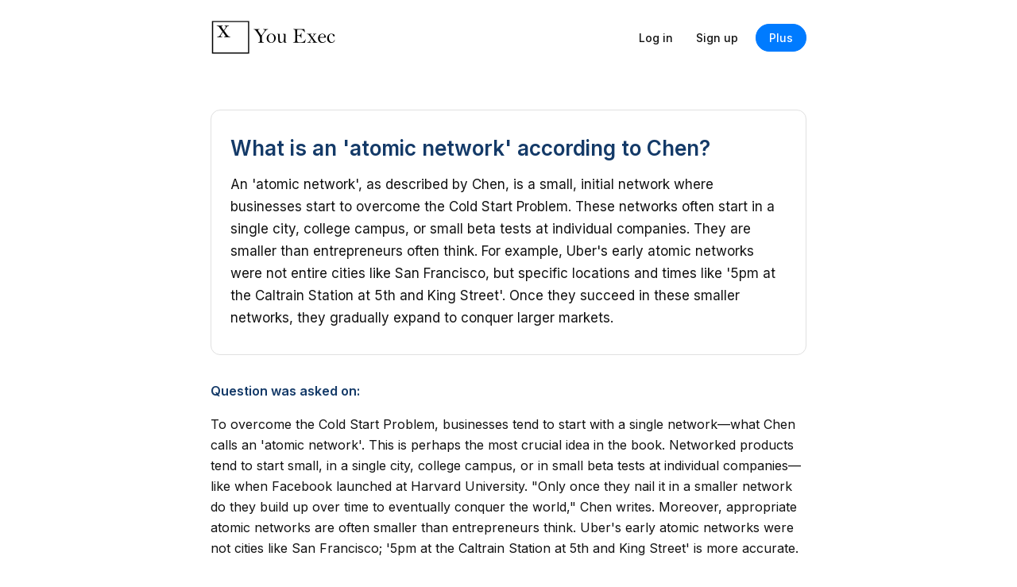

--- FILE ---
content_type: text/html; charset=UTF-8
request_url: https://youexec.com/questions/what-is-an-atomic-network-according-to-chen
body_size: 20615
content:




<!DOCTYPE html>
<html lang="en">
    <head>

        
        <script>(function(w,d,s,l,i){w[l]=w[l]||[];w[l].push({'gtm.start':
            new Date().getTime(),event:'gtm.js'});var f=d.getElementsByTagName(s)[0],
            j=d.createElement(s),dl=l!='dataLayer'?'&l='+l:'';j.async=true;j.src=
            'https://www.googletagmanager.com/gtm.js?id='+i+dl;f.parentNode.insertBefore(j,f);
            })(window,document,'script','dataLayer','GTM-5HKFJ6RJ');
        </script>
        



        

        
        <meta charset="utf-8">
        <meta http-equiv="X-UA-Compatible" content="ie=edge">
        <meta name="viewport" content="width=device-width, initial-scale=1, shrink-to-fit=no">
         <link rel="canonical" href="https://youexec.com/questions/what-is-an-atomic-network-according-to-chen"> 
        <meta property="title" content="What is an &#x27;atomic network&#x27; according to Chen?"/>
        <meta name="description" content="An &#x27;atomic network&#x27;, as described by Chen, is a small, initial network where businesses start to overcome the Cold Start Problem. These networks often start ..."/>
        <title>What is an &#x27;atomic network&#x27; according to Chen?</title>

        
        

        
        

            
        



        

        
        <meta itemprop="name" content="What is an &#x27;atomic network&#x27; according to Chen?">
        <meta itemprop="url" content="https://youexec.com/questions/what-is-an-atomic-network-according-to-chen">
        <meta itemprop="thumbnailUrl" content="https://d1fa9n6k2ql7on.cloudfront.net/33XR6SJJECSHOWT1651271588.gif">
        <meta itemprop="image" content="https://d1fa9n6k2ql7on.cloudfront.net/33XR6SJJECSHOWT1651271588.gif">

        
        <meta property="og:type" content="website"/>
        <meta property="og:title" content="What is an &#x27;atomic network&#x27; according to Chen?"/>
        <meta property="og:description" content="An &#x27;atomic network&#x27;, as described by Chen, is a small, initial network where businesses start to overcome the Cold Start Problem. These networks often start ..."/>
        <meta property="og:image" content="https://d1fa9n6k2ql7on.cloudfront.net/33XR6SJJECSHOWT1651271588.gif"/>
         <meta property=”og:url” content="https://youexec.com/questions/what-is-an-atomic-network-according-to-chen"/> 
        <meta property="og:locale" content=""/>
        <meta property="og:site_name" content="You Exec"/>

        
        <meta name="twitter:card" content="summary_large_image"/>
        <meta name="twitter:site" content="@youexec"/>
        <meta name="twitter:title" content="What is an &#x27;atomic network&#x27; according to Chen?"/>
        <meta name="twitter:description" content="An &#x27;atomic network&#x27;, as described by Chen, is a small, initial network where businesses start to overcome the Cold Start Problem. These networks often start ..."/>
        <meta name="twitter:image:src" content="https://d1fa9n6k2ql7on.cloudfront.net/33XR6SJJECSHOWT1651271588.gif"/>
        <meta name="twitter:creator" content="@youexec">

        
        <link rel="shortcut icon" type="image/png" href="/assets/favicon.png">
        <link rel="apple-touch-icon" href="/assets/favicon.png"/>



        

        
        <link rel="stylesheet" href="https://stackpath.bootstrapcdn.com/bootstrap/4.1.3/css/bootstrap.min.css" crossorigin="anonymous">

        
        <link rel="stylesheet" href="https://d17xm8f84er56d.cloudfront.net/libs/magnific-popup.min.css?20240930" media="print" onload="this.media='all'">
        <noscript><link rel="stylesheet" href="https://d17xm8f84er56d.cloudfront.net/libs/magnific-popup.min.css?20240930"></noscript>

        
        <link rel="preconnect" href="https://fonts.googleapis.com">
        <link rel="preconnect" href="https://fonts.gstatic.com" crossorigin>

        
        <link href="https://fonts.googleapis.com/css2?family=Inter:wght@400;500;600&display=swap" rel="stylesheet">

        
        <link rel="stylesheet" href="https://fonts.googleapis.com/css2?family=Material+Symbols+Outlined" media="print" onload="this.media='all'">
        <noscript><link rel="stylesheet" href="https://fonts.googleapis.com/css2?family=Material+Symbols+Outlined"></noscript>

        
        

        
        <link rel="stylesheet" href="/assets/stylesheets/common/essential.css?20240930">
        <link rel="stylesheet" href="/assets/stylesheets/landing/main.css?20240930">
        <link rel="stylesheet" href="/assets/stylesheets/common/pageMarkup.css?20240930">

        
        

        
        <script src="https://code.jquery.com/jquery-3.3.1.min.js" crossorigin="anonymous"></script>



        
        <script>
            !function(f,b,e,v,n,t,s)
            {if(f.fbq)return;n=f.fbq=function(){n.callMethod?
            n.callMethod.apply(n,arguments):n.queue.push(arguments)};
            if(!f._fbq)f._fbq=n;n.push=n;n.loaded=!0;n.version='2.0';
            n.queue=[];t=b.createElement(e);t.async=!0;
            t.src=v;s=b.getElementsByTagName(e)[0];
            s.parentNode.insertBefore(t,s)}(window, document,'script',
            'https://connect.facebook.net/en_US/fbevents.js');
            fbq('init', '701205013633113');
            fbq('track', 'PageView');
        </script>
        <noscript><img height="1" width="1" style="display:none" src="https://www.facebook.com/tr?id=701205013633113&ev=PageView&noscript=1"/></noscript>
        

    </head>
    <body>

        
        <noscript><iframe src="https://www.googletagmanager.com/ns.html?id=GTM-5HKFJ6RJ" height="0" width="0" style="display:none;visibility:hidden"></iframe></noscript>
        



        

    





<header class="container-fluid wide-padding navbar navbar-expand-lg pt-4">
    <div class="row max-width-general d-flex justify-content-between align-items-center ">

        <div class="header-logo-container">
            <a href="/">
                <img class="header-logo" src="https://d17xm8f84er56d.cloudfront.net/global/logo-long-black-w160.png" width="160" height="46" alt="You Exec">
            </a>
        </div>

        
            <button class="navbar-toggler collapsed" type="button" data-toggle="collapse" data-target="#navbarNavAltMarkup"
                    aria-controls="navbarNavAltMarkup" aria-expanded="false" aria-label="Toggle navigation">
                <div class="nav-toggler-burger">
                    <span></span>
                    <span></span>
                    <span></span>
                </div>
            </button>
            <div class="collapse navbar-collapse" id="navbarNavAltMarkup">
                <div class="navbar-nav">
                    <a class="nav-item nav-link" href="/login">Log in</a>
                    <a class="nav-item nav-link" href="/free">Sign up</a>
                    <a class="btn btn-sm btn-primary mt-2 mt-lg-0 ml-lg-2" href="/plus">Plus</a>
                </div>
            </div>
        

    </div>
</header>


    
<div class="container-fluid wide-padding page-markup-container question-capture not-rtl">

    <div class="row max-width-general">
        <div class="col-12 p-0">

            <div class="border border-radius-12 p-3 p-md-4">

                
                

                <h1 class="page-title question mt-2 rtl">What is an &#x27;atomic network&#x27; according to Chen?</h1>

                <div class="page-markup">
                    <p class="text-block pt-3 pb-2">An 'atomic network', as described by Chen, is a small, initial network where businesses start to overcome the Cold Start Problem. These networks often start in a single city, college campus, or small beta tests at individual companies. They are smaller than entrepreneurs often think. For example, Uber's early atomic networks were not entire cities like San Francisco, but specific locations and times like '5pm at the Caltrain Station at 5th and King Street'. Once they succeed in these smaller networks, they gradually expand to conquer larger markets.</p>
                </div>
            </div>


            <p class="text-primary-darkest fw-600 pt-45 pb-3">Question was asked on:</p>
            <p class="text-block pt-0">To overcome the Cold Start Problem, businesses tend to start with a single network—what Chen calls an &#x27;atomic network&#x27;. This is perhaps the most crucial idea in the book. Networked products tend to start small, in a single city, college campus, or in small beta tests at individual companies—like when Facebook launched at Harvard University. &quot;Only once they nail it in a smaller network do they build up over time to eventually conquer the world,&quot; Chen writes. Moreover, appropriate atomic networks are often smaller than entrepreneurs think. Uber&#x27;s early atomic networks were not cities like San Francisco; &#x27;5pm at the Caltrain Station at 5th and King Street&#x27; is more accurate.</p>

            


            <p class="text-primary-darkest fw-600 pt-4 pb-3">Asked on the following book summary:</p>
            <div class="bg-light border-radius-12 p-3 p-md-4 not-rtl">
                <a href="/book-summaries/the-cold-start-problem-by-andrew-chen">
                    <div class="img-container slide-aspect-ratio shadow bg-gray m-0"><img class="lazyload" src="https://d17xm8f84er56d.cloudfront.net/global/demo_opt.gif" data-src="https://d1fa9n6k2ql7on.cloudfront.net/33XR6SJJECSHOWT1651271588.gif" alt="resource preview"> </div>
                </a>
                <a href="/book-summaries/the-cold-start-problem-by-andrew-chen">
                    <h2 class="h5 mt-45">The Cold Start Problem</h2>
                </a>
                <p class="text-block pb-0">When a networked product launches, it faces a chicken-and-egg problem: people need to use it for it to be worth anything. So how do you start the very...</p>
            </div>


            




    
    

        <div class="my-4">
            

<div class="not-rtl">
    <div class="main-cta capture-cta d-grid align-items-center bg-primary-dark shadow-primary-3d border-radius-20 text-center text-md-left">
        <p class="line-height-19 fs-18 pr-md-4">
            
                Download and customize <strong class="fw-600">hundreds</strong> of business templates for free
            
        </p>

        <div class="text-center mt-4 mt-md-0 max-width-380">
            
<form action="/free-auto" class="coffee-level-form text-center mini-btn-holder outline">

    <input type="email" name="e" id="free-auto-email" class="form-control rounded-pill " placeholder="you@awesome.com" value="" maxlength="254" required>

    
    <input type="hidden" name="fn" value="">
    <input type="hidden" name="ln" value="">
    <input type="hidden" name="r" value="">
    <input type="hidden" name="w" value="">
    <input type="hidden" name="m" value="question-capture">
    <input type="hidden" name="dc" value="[[-ACTIVE_COUPON_ID-]]">
    <input type="hidden" name="plr" value="">
    <input type="hidden" name="lmt" value="">

    <input type="hidden" name="sr" value="coldstart">
    <input type="hidden" name="sl" value='en'>

    
    
    <input style="display:none;" type="text" name="gs" class="goldenSyrup" value="">

    
    <input type="hidden" name="cl" class="coffee-level" value="0">

    <button type="submit" class="btn btn-primary mini"> Join </button>
</form>








    <div class="d-flex flex-column align-items-center w-100 google-auth-btn outline" style="display: none;">
        <div class="line-middle-text">
            <div class="line"></div>
            <div class="text fs-13">OR</div>
            <div class="line"></div>
        </div>
        <div class="g_id_signin" data-type="standard" data-shape="pill" data-theme="outline" data-text="continue_with" data-size="large" data-logo_alignment="left"></div>
    </div>



        </div>
    </div>
</div>
        </div>


    
    








            <h2 class="heading-block h4 pt-3">
                Preview
                
            </h2>
            <div class="view-all-toggler-container show-gradient mb-2" data-max-height-toggle="550">
                <div class="grid-container strict-2 lightbox-gallery pb-4 view-all-toggler-content" style="height: 550px;">
                    
                        <div class="img-container slide-aspect-ratio shadow skeleton-box"> <img class="lazyload" src="/assets/images/transparent.png" data-src="https://d1fa9n6k2ql7on.cloudfront.net/ALHUC0I11OEIY4U1664468852.jpg" width="342px" height="193px" alt="resource preview"></div>
                    
                </div>
                <div class="view-all p-3 w-100 view-all-toggler d-none"><span class="text" data-toggle-text="Show less">View all</span> <span class="material-symbols-outlined" style="transform: rotate(90deg)">chevron_right</span></div>
            </div>

        </div>
    </div>

    
    <div class="row max-width-general">
        <div class="col-12 p-0">
            


    <div class="related mt-4">

        <h4 class="heading-block font-inter">Related</h4>

        <div class="grid-container">

            
                

<a href="/presentation-templates/viral-strategies" class="single-entry-card border border-radius-12 h-100 overflow-hidden">

    <div class="slide-aspect-ratio skeleton-box ">
        <img class="lazyload" src="/assets/images/transparent.png" data-src="https://d1fa9n6k2ql7on.cloudfront.net/FXELJ4CUAZQJT2F1656371032.gif" width="412" height="232" alt="Viral Strategies Presentation preview">
    </div>

    <div class="p-3">
        <h4 class="h6 fs-18 text-dark line-clamp-2 not-rtl">Viral Strategies</h4>
        <p class="fs-14 text-secondary line-clamp-2 pt-2 not-rtl">How do some companies seem to grow exponentially? Viral strategies. Use our Viral Strategies template to incorporate a high growth mindset to scale your product, bring in more customers, and reduce the cost of acquisition as you move along. See how you can use simple calculations like viral coefficient, cycle time, branching rate, to find the right growth opportunities.</p>
    </div>

</a>

            
                

<a href="/presentation-templates/growth-strategy-toolbox" class="single-entry-card border border-radius-12 h-100 overflow-hidden">

    <div class="slide-aspect-ratio skeleton-box ">
        <img class="lazyload" src="/assets/images/transparent.png" data-src="https://d1fa9n6k2ql7on.cloudfront.net/K9TRA237ITUNYEN1646352019.gif" width="412" height="232" alt="Growth Strategy Toolbox Presentation preview">
    </div>

    <div class="p-3">
        <h4 class="h6 fs-18 text-dark line-clamp-2 not-rtl">Growth Strategy Toolbox</h4>
        <p class="fs-14 text-secondary line-clamp-2 pt-2 not-rtl">Has your business growth reached a plateau? Use our Growth Strategy Toolbox to test, execute, and share new growth strategies across the team. Companies can use different growth strategies to escape stagnation, but execs also need tools to communicate the timeframe of a strategy, decide which growth areas to prioritize, or assess the organization’s current capabilities and if they’re enough for the next growth challenge. </p>
    </div>

</a>

            
                

<a href="/presentation-templates/revenue-model-and-monetization-strategies" class="single-entry-card border border-radius-12 h-100 overflow-hidden">

    <div class="slide-aspect-ratio skeleton-box ">
        <img class="lazyload" src="/assets/images/transparent.png" data-src="https://d1fa9n6k2ql7on.cloudfront.net/1C97IQFZ1F01UGK1701280157.gif" width="412" height="232" alt="Revenue Model and Monetization Strategy Presentation preview">
    </div>

    <div class="p-3">
        <h4 class="h6 fs-18 text-dark line-clamp-2 not-rtl">Revenue Model and Monetization Strategy</h4>
        <p class="fs-14 text-secondary line-clamp-2 pt-2 not-rtl">What is the most effective revenue model or monetization strategy for your organization? This presentation provides a comprehensive guide to tried-and-true revenue models that can be highly lucrative when used right. Use these slides to integrate sound avenues for monetization with your current value proposition, customer relationship, and operation structure.</p>
    </div>

</a>

            
                

<a href="/presentation-templates/customer-acquisition" class="single-entry-card border border-radius-12 h-100 overflow-hidden">

    <div class="slide-aspect-ratio skeleton-box ">
        <img class="lazyload" src="/assets/images/transparent.png" data-src="https://d1fa9n6k2ql7on.cloudfront.net/GOIFXAPYC092LYI1625771168.gif" width="412" height="232" alt="Customer Acquisition Presentation preview">
    </div>

    <div class="p-3">
        <h4 class="h6 fs-18 text-dark line-clamp-2 not-rtl">Customer Acquisition</h4>
        <p class="fs-14 text-secondary line-clamp-2 pt-2 not-rtl">How do you stand out and acquire customers in an increasingly oversaturated field? A strong customer acquisition strategy is more than just competing for attention. Use this Customer Acquisition deck to help get organized as you segment, prospect, qualify, and maintain high-value leads. </p>
    </div>

</a>

            

        </div>
    </div>



        </div>
    </div>

</div>



    
<footer class="container-fluid wide-padding bg-dark fs-14">

    <div class="row max-width-general">
        <div class="col-12 p-0 d-flex align-items-center justify-content-between flex-column flex-md-row py-5">

            <a href="/">
                <img src="https://d17xm8f84er56d.cloudfront.net/global/logo-long-white.png" width="160" height="46" style="max-width: 160px; max-height: 60px;" alt="You Exec">
            </a>

            <ul class="d-flex align-items-center justify-content-center flex-column flex-sm-row p-0 mt-5 mb-0 m-md-0" style="list-style: none;">

                <li><a class="text-light py-2 px-3" href="/plus">Plus</a></li>
                <li class="mt-4 mt-sm-0"><a class="text-light py-2 px-3" href="/latest">Templates</a></li>

                
                    <li class="mt-4 mt-sm-0"><a class="text-light py-2 px-3" href="/login">Log in</a></li>
                

            </ul>
        </div>
    </div>

    <div class="row border-top border-dark fs-13">
        <div class="col-12 px-3">
            <div class="row max-width-general text-center py-3">
                <div class="col-12 p-0">
                    <p class="text-light op-06">You Exec LLC © All rights reserved. <a class="p-0 text-nowrap text-underline text-light" href="/legal">Terms & Privacy</a></p>
                </div>
            </div>
        </div>
    </div>

</footer>





        
        <script src="https://cdnjs.cloudflare.com/ajax/libs/popper.js/1.14.3/umd/popper.min.js" crossorigin="anonymous"></script>
        <script src="https://stackpath.bootstrapcdn.com/bootstrap/4.1.3/js/bootstrap.min.js" crossorigin="anonymous"></script>

        
        <script> window.lazySizesConfig = window.lazySizesConfig || {}; window.lazySizesConfig.preloadAfterLoad = true; </script>
        <script src="https://cdnjs.cloudflare.com/ajax/libs/lazysizes/5.3.2/lazysizes.min.js"></script>

        
        <script src="https://cdnjs.cloudflare.com/ajax/libs/lazysizes/5.3.2/plugins/unveilhooks/ls.unveilhooks.min.js"></script>

        
        <script>var magnificPopupSrc = "https://d17xm8f84er56d.cloudfront.net/libs/jquery.magnific-popup.min.js?20240930";</script>

        
        <script src="https://fast.wistia.com/assets/external/E-v1.js?20240930" async></script>

        
        <script>
            
            var acKey = "ac";
        </script>
        <script defer src="/assets/javascripts/landing/sticky-url-params.js?20240930"></script>

        
        
        <div id="g_id_onload" class="googleAuthScriptInit" data-client_id="108887293825-35tkigu90av6lmklu6gvcbglis7pbemd.apps.googleusercontent.com"
             data-ux_mode="redirect" data-login_uri="https://youexec.com/auth/callback" data-auto_prompt="false"></div>
        <script>
            var attributionCookieKey = "google_auth_attribution_query";
            var attributionCookieValue = "?ln=&e=&fn=&m=question-capture&p=&r=&lmt=&pc=&w=&plr=&sl=en&let=&sr=coldstart&dc=%5B%5B-ACTIVE_COUPON_ID-%5D%5D";
        </script>
        <script src="/assets/javascripts/landing/googleAuth.js?20240930"></script>

        
        <script src="/assets/javascripts/common/essential.js?20240930"></script>
        <script src="/assets/javascripts/landing/main.js?20240930"></script>

        
        <script src="/assets/javascripts/landing/coffeeLevel.js?20240930"></script>

    </body>
</html>

<!-- Server name: oregon8.youexec.com -->
<!-- Version name: 2024-09-30 -->





--- FILE ---
content_type: text/css; charset=UTF-8
request_url: https://youexec.com/assets/stylesheets/common/essential.css?20240930
body_size: 50151
content:
:root {
    --animate-duration: 1s;
    --animate-delay: 1s;
    --animate-repeat: 1;
}

body {
    font-weight: 400;
    color: #121212;
    line-height: 1.66;
}

html {
    overflow-x: hidden;
    scroll-behavior: smooth;
}

.container,
.container-fluid {
    position: relative;
    overflow: hidden;
    padding-left: 16px;
    padding-right: 16px;
}

html,
body,
a,
p,
h1,
h2,
h3,
h4,
h5,
h6,
.btn,
.badge,
.not-rtl {
    font-family: "Inter", sans-serif;
}

.font-inter {
    font-family: 'Inter', sans-serif !important; /* Don't mix this !important one with general one */
}

p,
.h1, .h2, .h3, .h4, .h5, .h6,
h1, h2, h3, h4, h5, h6 {
    margin: 0;
}

.h1, .h2, .h3, .h4, .h5, .h6,
h1, h2, h3, h4, h5, h6 {
    color: #143a68;
    font-weight: 600;
}

h1,
.h1 {
    font-size: 42px;
    line-height: 3.5rem;
}

h2,
.h2 {
    font-size: 38px;
    line-height: 3.2rem;
}

h3,
.h3 {
    font-size: 32px;
    line-height: 2.7rem;
}

h4,
.h4 {
    font-size: 28px;
    line-height: 2.4rem;
}

h5,
.h5 {
    font-size: 24px;
    line-height: 2rem;
}

h6,
.h6 {
   font-size: 20px;
   line-height: 1.65rem;
}

b, strong {
    font-weight: 500;
}

.badge {
    font-weight: 600;
}

.max-width-general,
.max-width-1440,
.max-width-1140,
.max-width-1000,
.max-width-850,
.max-width-650,
.max-width-500,
.max-width-430,
.max-width-380 {
    width: 100%;
    max-width: 750px;
    margin: auto;
}

.max-width-1440 {
    max-width: 1440px;
}

.max-width-1140 {
    max-width: 1140px;
}

.max-width-1000 {
    max-width: 1000px;
}

.max-width-850 {
    max-width: 850px;
}

.max-width-650 {
    max-width: 650px;
}

.max-width-500 {
    max-width: 500px;
}

.max-width-430 {
    max-width: 430px;
}

.max-width-380 {
    max-width: 380px;
}

.fs-10 {
    font-size: 10px !important;
}

.fs-12 {
    font-size: 12px !important;
}

.fs-13 {
    font-size: 13px !important;
}

.fs-14 {
    font-size: 14px !important;
}

.fs-15 {
    font-size: 15px !important;
}

.fs-16 {
    font-size: 16px !important;
}

.fs-17 {
    font-size: 17px !important;
}

.fs-18 {
    font-size: 18px !important;
}

.fs-20 {
    font-size: 20px !important;
}

.fs-22 {
    font-size: 22px !important;
}

.fs-24 {
    font-size: 24px !important;
}

.fs-28 {
    font-size: 28px !important;
}

.fw-400 {
    font-weight: 400 !important;
}

.fw-500 {
    font-weight: 500 !important;
}

.fw-600 {
    font-weight: 600 !important;
}

.mvh-100 {
    min-height: 100vh !important;
}

.mvh-100-compact {
    min-height: calc(100vh - 250px); /* subtraction for header footer */
}

.mh-inherit {
    min-height: inherit !important;
}

.mt-25 {
    margin-top: 0.75rem !important;
}

.mb-25 {
    margin-bottom: 0.75rem !important;
}

.mt-35 {
    margin-top: 1.25rem !important;
}

.mb-35 {
    margin-bottom: 1.25rem !important;
}

.mt-45 {
    margin-top: 2rem !important;
}

.mb-45 {
    margin-bottom: 2rem !important;
}

.mb-55 {
    margin-bottom: 3.5rem !important;
}

.pt-25 {
    padding-top: 0.75rem !important;
}

.pb-25 {
    padding-bottom: 0.75rem !important;
}

.pt-35 {
    padding-top: 1.25rem !important;
}

.pb-35 {
    padding-bottom: 1.25rem !important;
}

.pt-45 {
    padding-top: 2rem !important;
}

.pb-45 {
    padding-bottom: 2rem !important;
}

.pb-8 {
    padding-bottom: 8rem !important;
}

img {
    width: auto;
    height: auto;
    max-width: 100%;
}

.overflow-y-auto {
    overflow-y: auto !important;
}

.bg-primary-light {
    background: #F0F7FF !important;
}

.bg-primary-dark {
    background: #0066DA !important;
}

.bg-primary-darkest {
    background: #2E466B !important;
}

.bg-dash {
    background: #f7f8fa !important;
}

.bg-white {
    background: white !important;
}

.bg-dark {
    background: #121212 !important;
}

.bg-gray {
    background: #dddbdd;
}

.bg-gradient-gray {
    background: linear-gradient(to right, #ffffff 50%, #FAFAFA 100%);
}

.bg-gradient-flashy {
    background: linear-gradient(300deg, #00a3ff, #00aeff, #0679fc, #007BFF, #007BFF, #0098ff, #2c8fff);
}

.bg-gradient-animated {
    background: linear-gradient(46deg, #0067dd, #007BFF, #009ff7, #00b8fd, #007BFF, #007BFF, #0067dd) !important;
    background-size: 1000% 1000% !important;
    animation: gradient 5s ease infinite !important;
}

@keyframes gradient {
    0% { background-position: 90% 0% }
    50% { background-position: 11% 100% }
    100% { background-position: 90% 0% }
}

.d-grid {
    display: grid !important;
}

.w-fit-content {
    width: fit-content;
}

.hero-content,
.flex-column-center-left {
    display: flex;
    flex-direction: column;
    justify-content: center;
}

.user-select-none,
.badge,
.custom-control.custom-radio,
.custom-control.custom-checkbox {
    -webkit-user-select: none;
    /* Safari */
    -khtml-user-select: none;
    /* Konqueror HTML */
    -moz-user-select: none;
    /* Old versions of Firefox */
    -ms-user-select: none;
    /* Internet Explorer/Edge */
    user-select: none;
}

.cursor-default {
  cursor: default !important;
}

.cursor-pointer {
  cursor: pointer !important;
}

.hide {
    display: none;
}

.pointer-events-none {
    pointer-events: none !important;
}

.grid-container {
    display: grid;
    grid-template-columns: repeat(2, minmax(0, 1fr));
    gap: 20px;
}

.grid-container.grid-cols-1 {
    grid-template-columns: 100%;
}

.grid-container.grid-cols-3 {
    grid-template-columns: repeat(3, minmax(0, 1fr));
}

.grid-container .card-post {
    margin: 0;
    box-shadow: 0px 3px 12px rgba(0, 0, 0, 0.12), 0px 3px 8px rgba(0, 0, 0, 0.04);
    transition: box-shadow 0.2s ease;
}

.grid-container .card-post:hover {
    box-shadow: 0px 6px 20px rgba(0, 0, 0, 0.12), 0px 6px 20px rgba(0, 0, 0, 0.08);
}

.grid-container .img-container {
    margin: 0 !important;
}

.grid-span-2 {
    grid-column: span 2;
}

/* form-control / inputs */

.form-control {
    border: 1.2px solid #D6D6D6;
    border-radius: 8px;
    padding: 8px 12px;
    font-size: 14px;
    height: auto;
    font-weight: 400 !important;
    color: #000 !important;
}

.form-control.rounded-pill {
    padding-left: 20px;
    padding-right: 20px;
}

.input-container {
    position: relative;
}

.input-container.with-left-icon input {
    padding-left: 42px;
}

.input-container.with-left-icon .left-icon {
    position: absolute;
    top: 50%;
    left: 8px;
    transform: translateY(-50%);
}

select.form-control {
    font-weight: 300;
    -webkit-appearance: none;
    -moz-appearance: none;
    appearance: none;
}

.select-group::after {
    position: absolute;
    font-family: 'Material Symbols Outlined';
    font-weight: 400;
    content: "\e5e1";
    top: 50%;
    right: 20px;
    color: #616870;
    transform: translateY(-50%) rotate(90deg);
    font-size: 14px;
    pointer-events: none;
}

.select-group select.form-control {
    padding-right: 30px;
}

select.form-control:not([size]):not([multiple]) {
    height: auto;
}

label {
    cursor: pointer;
    line-height: normal;
}

textarea.form-control {
    min-height: 150px;
    max-height: 500px;
}

[data-toggle="popover"][data-type="tooltip"] {
    cursor: pointer;
}

/* Custom scrollbar */

.custom-scrollbar::-webkit-scrollbar {
    width: 6px;
}

.table-mobile-overflow::-webkit-scrollbar {
    height: 6px;
}

.custom-scrollbar::-webkit-scrollbar-track,
.table-mobile-overflow::-webkit-scrollbar-track {
    background: none;
}

.custom-scrollbar::-webkit-scrollbar-thumb,
.table-mobile-overflow::-webkit-scrollbar-thumb {
    background: #ced4da;
    border-radius: 50px;
}

.custom-scrollbar::-webkit-scrollbar-thumb:hover,
.table-mobile-overflow::-webkit-scrollbar-thumb:hover {
    background: #abb6bf;
}

.hidden-scrollbar {
    -ms-overflow-style: none;
    scrollbar-width: none;
}

.hidden-scrollbar::-webkit-scrollbar {
    display: none;
}

input[type=number] {
    -moz-appearance: textfield;
}

/* Removing arrows on input type number */
input::-webkit-outer-spin-button,
input::-webkit-inner-spin-button {
    -webkit-appearance: none;
    margin: 0;
}

.custom-control.bubbly {
    padding: 0 !important;
}

.custom-control.bubbly .custom-control-label {
    border: 1.2px solid #D6D6D6;
    padding: 6px 16px 6px 40px !important;
    border-radius: 8px;
    width: 100%;
    line-height: 1.6rem;
    font-size: 15px;
}

.custom-control.bubbly .custom-control-label::before,
.custom-control.bubbly .custom-control-label::after {
    transform: translate(40px, 6px) !important;
}

.custom-control.bubbly input:not(:checked) + .custom-control-label:hover {
    background: #FBFBFB;
}

.custom-control.bubbly input:checked + .custom-control-label {
    background: #F0F7FF;
    border-color: #96c7ff;
}

.custom-control.no-radio {
    padding-left: 0;
}

.custom-control.no-radio .custom-control-label::before,
.custom-control.no-radio .custom-control-label::after {
    display: none;
    content: none;
}

a {
    color: #007bff;
    text-decoration: none !important;
}

a:hover {
    color: #0056b3;
}

.btn {
    display: flex;
    align-items: center;
    justify-content: center;
    gap: 8px;
    width: fit-content;
    font-size: 16px;
    font-weight: 500;
    padding: 8px 20px;
    line-height: normal;
    border-radius: 200px;
    transition: all 0.25s ease;
    outline: none !important;
}

.btn.btn-sm {
    font-size: 14px;
    padding: 8px 16px;
}

.btn.btn-lg {
    font-size: 18px;
    padding: 10px 26px;
}

.btn.btn-xl {
    font-size: 20px;
    padding: 10px 32px;
}

.btn.btn-primary.shadow {
    box-shadow: 0 4px 11px rgb(0 123 255 / 25%);
}

.btn.btn-white {
    border: 1px solid #e1e5eb !important;
    background: white !important;
    color: #121212 !important;
    box-shadow: 0 3px 8px #00000010;
}

.btn.btn-white:hover {
    box-shadow: 0 0.325rem 1.2rem rgb(129 142 163 / 25%),
        0 0.125rem 0.425rem rgb(129 142 163 / 40%);
}

.btn.btn-purple {
    color: white;
    background: linear-gradient(90deg, #A000D8 0%, #BA17F2 91.69%) !important;
    box-shadow: 0px 2px 8px 0px rgba(142, 0, 191, 0.12) !important;
}

.btn.btn-purple:hover {
    background: linear-gradient(90deg, #9200c5 0%, #BA17F2 100%) !important;
    box-shadow: 0px 4px 12px 0px rgba(142, 0, 191, 0.24) !important;
}

.btn.btn-outline-purple {
    color: #8E00BF;
    background: transparent;
    border: 1px solid #8E00BF;
}

.btn-success {
    background: #24C30A !important;
    border-color: #24C30A !important;
}

.btn-success:hover {
    background: #138600 !important;
    border-color: #138600 !important;
}

.btn-outline-success {
    color: #24C30A !important;
    border-color: #24C30A !important;
}

.btn-outline-success:hover {
    color: white !important;
    background: #24C30A !important;
}

.btn-golden {
    background: #FFD34F;
}

.btn-outline-golden {
    background: transparent;
    border: 1px solid #F4B800;
}

.btn-outline-golden:hover {
    background: #FFD34F;
}

.btn.disabled {
    pointer-events: none;
}

.btn img {
    max-width: 20px;
    max-height: 20px;
}

.btn.btn-lg img {
    max-width: 24px;
    max-height: 24px;
}

.rounded-pill {
    border-radius: 200px !important;
}

/* Google Material icons */
.material-symbols-outlined {
    color: transparent;
    width: 1em;
    min-width: 1em;
    text-align: center;
    overflow: hidden;
    line-height: 1;

    /* Important: Must set font-family to override the RTL classes fonts */
    font-family: 'Material Symbols Outlined' !important;
}

/* Show icons only when font is loaded - via JS */
.fonts-loaded .material-symbols-outlined {
  color: inherit;
}


/* Dropdown */

.btn.dropdown-toggle {
    gap: 6px;
    cursor: pointer;
    outline: none;
}

.btn.dropdown-toggle,
.btn.dropdown-toggle:hover,
.btn.dropdown-toggle:focus {
    box-shadow: none !important;
}

.btn.dropdown-toggle img {
    width: 20px;
}

.btn.dropdown-toggle::after {
    display: none;
    content: "";
}

.btn.dropdown-toggle .material-symbols-outlined.arrow {
    transition: transform 0.2s ease;
}

.dropdown.show .btn.dropdown-toggle .material-symbols-outlined.arrow {
    transform: rotate(180deg);
}

.dropdown-menu {
    z-index: 99999;
    margin: 0 !important;
    background: none !important;
    border: none !important;
    box-shadow: none !important;
    outline: none !important;
}

.dropdown-menu-inner {
    padding: 8px 0 !important;
    margin: 0 !important;
    box-shadow: 0px 6px 13px 2px rgba(0, 0, 0, 0.07);
    border-radius: 8px;
    border: 1px solid #E3E4ED;
    background: white;
}

.btn.dropdown-toggle.btn-pill+.dropdown-menu .dropdown-menu-inner {
    border-radius: 16px;
}

.dropdown-item {
    display: flex;
    align-items: center;
    gap: 10px;
    color: #121212;
    letter-spacing: normal;
    line-height: normal;
    padding: 0.48rem 1.25rem;
    font-weight: 500;
    font-size: 13px;
}

.dropdown-item .material-symbols-outlined {
    color: #121212;
    font-size: 16px;
}

.dropdown-divider {
    margin: 8px 0;
    border-top: 1px solid #E3E4ED;
}

.dropdown.dropdown-lg .dropdown-item {
    font-size: 14px;
}

/* Dropdown dark version */

.dropdown.dark .dropdown-menu-inner {
    background: #222;
    border: 1px solid #abb6bf;
    box-shadow: 0px 6px 24px rgba(0, 0, 0, 0.2);
}

.dropdown.dark .dropdown-item {
    font-weight: 400;
    color: white;
}

.dropdown.dark .dropdown-item:focus,
.dropdown.dark .dropdown-item:hover {
    color: white;
    background-color: #f8f9fa29;
}

.dropdown.dark .dropdown-item .material-symbols-outlined {
    color: white;
}

.dropdown.dark .dropdown-divider {
    border-top: 1px solid #abb6bf;
}

.no-icon .material-symbols-outlined {
    display: none;
}

.view-all {
    color: #007bff;
    cursor: pointer;
    display: flex;
    align-items: center;
    justify-content: center;
    gap: 2px;
    width: fit-content;
    font-weight: 600;
}

.view-all .material-symbols-outlined {
    transition: all 0.25s ease;
}

.view-all:hover .material-symbols-outlined {
    margin-left: 3px;
}

.text-wrap {
    white-space: normal;
}

.text-underline {
    text-decoration: underline !important;
}

.zero-margins-children * {
    margin: 0 !important;
}

.flip-x {
    transform: scale(-1);
}

.overflow-hidden {
    overflow: hidden !important;
}

.nav-tabs .nav-item.show .nav-link,
.nav-tabs .nav-link.active {
    color: white;
    background-color: #007bff;
}

.list-style-none {
    list-style: none;
}

.shimmer-animation {
    -webkit-animation: shimmer 2s infinite;
    animation: shimmer 2s infinite;
}

/* Shine animation for badges etc to show new feature */
.new-shine-effect {
    position: relative;
    overflow: hidden;
}

.new-shine-effect:after {
  content: "";
  top: 0;
  left: 0;
  transform: translateX(-100%);
  width: 100%;
  height: 100%;
  position: absolute;
  z-index: 1;
  animation: shiny 3s infinite;

  background: -webkit-linear-gradient(
    left,
    rgba(255, 255, 255, 0) 0%,
    rgba(255, 255, 255, 0.8) 50%,
    rgba(128, 186, 232, 0) 99%,
    rgba(125, 185, 232, 0) 100%
  );
  background: linear-gradient(
    to right,
    rgba(255, 255, 255, 0) 0%,
    rgba(255, 255, 255, 0.8) 50%,
    rgba(128, 186, 232, 0) 99%,
    rgba(125, 185, 232, 0) 100%
  );
}

@keyframes shiny {
  0% {
    transform: translateX(-100%);
  }
  100% {
    transform: translateX(100%);
  }
}

/* Skeleton loader effect for lazyloading images */
.skeleton-box {
    position: relative;
    background-color: #dddbdd !important;
    overflow: hidden;
}

.skeleton-box::after {
    position: absolute;
    top: 0;
    right: 0;
    bottom: 0;
    left: 0;
    transform: translateX(-100%);
    background-image: linear-gradient(90deg,
            rgba(255, 255, 255, 0) 0,
            rgba(255, 255, 255, 0.2) 20%,
            rgba(255, 255, 255, 0.5) 60%,
            rgba(255, 255, 255, 0));
    -webkit-animation: skeleton 1.5s infinite;
    animation: skeleton 1.5s infinite;
    content: "";
}

@-webkit-keyframes skeleton {
    100% {
        transform: translateX(100%);
    }
}

@keyframes skeleton {
    100% {
        transform: translateX(100%);
    }
}

.line-clamp-1,
.line-clamp-2,
.line-clamp-3,
.line-clamp-4,
.line-clamp-5 {
    display: -webkit-box;
    line-clamp: 1;
    -webkit-line-clamp: 1;
    -webkit-box-orient: vertical;
    overflow: hidden;
    text-overflow: ellipsis;
}

.line-clamp-2 {
    line-clamp: 2;
    -webkit-line-clamp: 2;
}

.line-clamp-3 {
    line-clamp: 3;
    -webkit-line-clamp: 3;
}

.line-clamp-4 {
    line-clamp: 4;
    -webkit-line-clamp: 4;
}

.line-clamp-5 {
    line-clamp: 5;
    -webkit-line-clamp: 5;
}

img.full-width {
    width: 100%;
    height: 100%;
    object-fit: cover;
}

.img-container {
    border-radius: 10px;
    overflow: hidden;
}

.book-img-con {
    background: #222222;
}

.book-img-con img {
    object-fit: contain !important;
}

.border {
    border: 1px solid #E0E0E0 !important;
}

.border-dashed {
    border: 2px dashed #E0E0E0 !important;
}

img.border {
    border-radius: 10px;
}

.shadow {
    box-shadow: 0 0.46875rem 2rem rgba(90, 97, 105, .15),
        0 0.25rem 0.53125rem rgba(90, 97, 105, .12),
        0 0.125rem 0.1875rem rgba(90, 97, 105, .1);
}

.shadow-3d {
    border-bottom: 8px solid #E0E0E0 !important;
}

.shadow-primary {
    box-shadow: 0 2px 12px rgba(0, 123, 255, .3) !important;
}

.shadow-primary-lg {
    box-shadow: 0px 8px 20px 0px rgba(1, 118, 252, 0.24) !important;
}

.shadow-success-lg {
    box-shadow: 0px 8px 20px 0px rgba(29, 205, 0, 0.24) !important;
}

.shadow-primary-3d {
    border-bottom: 8px solid #004DA5 !important;
}

.shadow-dark-3d {
    border-bottom: 8px solid #3F3F3F !important;
}

.hover-shadow:hover {
    box-shadow: 0 0.46875rem 2rem rgba(90, 97, 105, .15),
        0 0.25rem 0.53125rem rgba(90, 97, 105, .12),
        0 0.125rem 0.1875rem rgba(90, 97, 105, .1);
}

.no-shadow {
    box-shadow: none !important;
}

.transition-ease {
    transition: all 0.25s ease;
}

.absolute-bg {
    position: absolute;
    top: 0;
    left: 0;
    width: 100%;
    height: 100%;
}

.absolute-bg.hero-bg {
    background: linear-gradient(180deg, #ffffff 50%, #F1F5FF 100%);
    border-bottom: 1px solid #0066FF80;
}

.absolute-bg video {
    position: absolute;
    top: 50%;
    left: 50%;
    min-width: 100%;
    min-height: 100%;
    width: auto;
    height: auto;
    transform: translate(-50%, -50%);
    opacity: 0.4;
}

.text-white {
    color: white !important;
}

.text-dark {
    color: #121212 !important;
}

.text-secondary {
    color: #616870 !important;
}

.text-primary-darkest {
    color: #143a68 !important;
}

.text-success {
    color: #24C30A !important;
}

.text-success-dark {
    color: #138600 !important;
}

.text-golden {
    color: #EBA900 !important;
}

.text-purple {
    color: #8E00BF !important;
}

.text-strike {
    text-decoration: line-through;
}

.border-radius-0 {
    border-radius: 0 !important;
}

.border-radius-6 {
    border-radius: 6px !important;
}

.border-radius-10 {
    border-radius: 10px !important;
}

.border-radius-12 {
    border-radius: 12px !important;
}

.border-radius-16 {
    border-radius: 16px !important;
}

.border-radius-20 {
    border-radius: 20px !important;
}

.border-radius-24 {
    border-radius: 24px !important;
}

.border-radius-28 {
    border-radius: 28px !important;
}

.border-primary {
    border: 1px solid #007bff;
}

.border-primary-darkest {
    border: 1px solid #2E466B;
}

.border-success {
    border: 1px solid #24C30A;
}

.border-width-2 {
    border-width: 2px !important;
}

.line-height-normal {
    line-height: normal !important;
}

.line-height-14 {
    line-height: 1.4;
}

.line-height-16 {
    line-height: 1.6;
}

.line-height-19 {
    line-height: 1.9;
}

.word-break-all {
    word-break: break-all;
}

.white-space-normal {
    white-space: normal !important;
}

.white-space-break-spaces {
    white-space: break-spaces;
}

.white-space-pre-line {
    white-space: pre-line;
}

.gap-4 {
    gap: 4px !important;
}

.gap-6 {
    gap: 6px !important;
}

.gap-8 {
    gap: 8px !important;
}

.gap-10 {
    gap: 10px !important;
}

.gap-12 {
    gap: 12px !important;
}

.gap-16 {
    gap: 16px !important;
}

.gap-20 {
    gap: 20px !important;
}

.gap-24 {
    gap: 24px !important;
}

.gap-32 {
    gap: 32px !important;
}

.gap-42 {
    gap: 42px !important;
}

.z-index-0 {
    z-index: 0;
    position: relative;
}

.z-index-10 {
    z-index: 10;
    position: relative;
}

.z-index-50 {
    z-index: 50;
    position: relative;
}

.z-index-max {
    z-index: 9999;
    position: relative;
}

.op-0 {
    opacity: 0 !important;
}

.op-04 {
    opacity: 0.4 !important;
}

.op-06 {
    opacity: 0.6 !important;
}

.op-08 {
    opacity: 0.8 !important;
}

.op-09 {
    opacity: 0.9 !important;
}

.progress-bar-animated {
    animation-direction: reverse;
}

.progress.green .progress-bar {
    background-color: #24C30A;
}

.progress.progress-lg {
    height: 1.2rem;
    border-radius: 6px;
}

.card {
    box-shadow: 0 .46875rem 2.1875rem rgba(90, 97, 105, .1), 0 .9375rem 1.40625rem rgba(90, 97, 105, .1), 0 .25rem .53125rem rgba(90, 97, 105, .12), 0 .125rem .1875rem rgba(90, 97, 105, .1)
}

.card-post {
    width: 100%;
    box-shadow: 0 2px 6px rgb(90 97 105 / 6%), 0 4px 8px rgb(90 97 105 / 12%),
        0 10px 10px rgb(90 97 105 / 6%), 0 7px 70px rgb(90 97 105 / 10%);
    border-radius: 16px;
    overflow: hidden;
}

.card-small {
    box-shadow: 0px 4px 18px rgb(0 0 0 / 8%), 0px 2px 6px rgb(0 0 0 / 10%);
}

.card-post .card-post__image {
    min-height: unset;
}

.scale-on-hover {
    transition: transform 0.25s ease;
}

.scale-on-hover:hover {
    transform: scale(1.03);
}

.text-overflow-ellipsis {
    white-space: nowrap;
    overflow: hidden;
    text-overflow: ellipsis;
}

/* Magnific popup */

.mfp-bg {
    opacity: 0.85;
    z-index: 99998;
}

.mfp-wrap {
    backdrop-filter: blur(12px);
    z-index: 99999;
}

.mfp-gallery {
    -webkit-user-select: none;
    /* Safari */
    -khtml-user-select: none;
    /* Konqueror HTML */
    -moz-user-select: none;
    /* Old versions of Firefox */
    -ms-user-select: none;
    /* Internet Explorer/Edge */
    user-select: none;
}

.mfp-close {
    width: auto !important;
    height: auto !important;
    padding: 24px !important;
    line-height: normal;
    opacity: 1;
    z-index: 99999;
}

.mfp-close .close-icon {
    color: #b6bdc2 !important;
    font-size: 28px;
}

.mfp-close:hover .close-icon {
    color: white !important;
}

.mfp-figure:after {
    box-shadow: none !important;
}

.mfp-arrow {
    height: 100%;
    top: auto;
    bottom: 0;
    margin: 0 !important;
    width: 200px;
    opacity: 0.65 !important;
    transition: all 0.2s ease;
}

.mfp-arrow:hover {
    background: linear-gradient(to right, #12121200 0%, #121212 100%);
    opacity: 1 !important;
}

.mfp-arrow.mfp-arrow-left:hover {
    background: linear-gradient(to left, #12121200 0%, #121212 100%);
}

.mfp-arrow:before,
.mfp-arrow:after {
    top: 50%;
    left: 60px;
    transform: translateY(-50%);
    margin: 0 !important;
    border: none !important;
}

.mfp-arrow::after {
    font-family: 'Material Symbols Outlined';
    content: "\e5e1";
    font-size: 22px;
    color: white;
}

.mfp-arrow.mfp-arrow-right:before,
.mfp-arrow.mfp-arrow-right:after {
    right: 60px;
    left: auto;
}

.mfp-arrow.mfp-arrow-left::after {
    transform: translateY(-50%) scaleX(-1);
}

img.mfp-img {
    padding: 0 !important;
    border-radius: 10px !important;
    overflow: hidden;
    max-height: calc(100vh - 18vh) !important;
}

.mfp-image-holder .mfp-content {
    max-width: calc(100% - 140px);
}

.mfp-counter {
    top: 48px;
}

.mfp-zoom-out-cur,
.mfp-zoom-out-cur .mfp-image-holder .mfp-close {
    cursor: default;
}

.mfp-no-margins img.mfp-img {
    padding: 0;
}

.mfp-no-margins .mfp-figure:after {
    top: 0;
    bottom: 0;
}

.mfp-no-margins .mfp-container {
    padding: 0;
}

.mfp-with-zoom .mfp-container,
.mfp-with-zoom.mfp-bg {
    opacity: 0;
    -webkit-backface-visibility: hidden;
    backface-visibility: hidden;
    transition: all 0.3s ease-out;
}

.mfp-with-zoom.mfp-ready .mfp-container {
    opacity: 1;
}

.mfp-with-zoom.mfp-ready.mfp-bg {
    opacity: 0.8;
}

.mfp-with-zoom.mfp-removing .mfp-container,
.mfp-with-zoom.mfp-removing.mfp-bg {
    opacity: 0;
}

/* Page headers common */

.page-title,
.page-header .page-title {
    font-weight: 600;
    font-size: 28px;
    line-height: normal !important;
}

.page-subtitle,
.page-header .page-subtitle {
    font-size: 14px;
    color: #818ea3;
}

/* Badge tags / Pills */

.badge {
    position: relative;
    width: fit-content;
    height: auto;
    letter-spacing: 0.3px;
    transition: all 0.2s ease;
    text-decoration: none;

    padding: 4px 8px;
    border-radius: 5px;
    background: #F1F1F1;
    color: #616870;
    font-size: 14px;
}

.badge:not(.static):hover {
    background: #616870;
    color: white;
}

.badge.small {
    border-radius: 4px;
    font-size: 12px;
}

.badge.large {
    padding: 6px 12px;
    font-size: 15px;
}

.badge.xlarge {
    padding: 6px 12px;
    font-size: 16px;
}

.badge.outline {
    background: transparent;
    border: 1px solid #616870;
    color: #616870;
}

.badge.outline:not(.static):hover {
    background: #616870;
    color: white;
}

.badge.primary {
    background: #007bff !important;
    color: white !important;
}

.badge.primary-light {
    background: #ddeeff !important;
    color: #007bff !important;
}

.badge.outline-primary {
    background: #007bff08;
    border: 1px solid #007bff;
    color: #007bff;
}

.badge.outline-primary:not(.static):hover {
    background: #007bff;
    color: white;
}

.badge.dark {
    background: #767f8b !important;
    color: white !important;
}

.badge.bg-danger {
    color: white !important;
}

.badge.golden-light {
    background: #FFF9D8 !important;
    border: 1px solid #F4B800 !important;
    color: #826D00 !important;
}

.badge.golden,
.badge.golden:not(.static):hover {
    background: #F8DA40 !important;
    color: #826D00 !important;
}

.badge.success-light {
    background: #D3FFCC !important;
    color: #138600 !important;
}

.badge.success,
.badge.success-light:not(.static):hover {
    background: #24C30A !important;
    color: white !important;
}

.badge.purple-light {
    background: #EDD5FF !important;
    color: #6C00BF !important;
}

.tags-parent {
    position: relative;
    display: flex;
    align-items: center;
    flex-wrap: wrap;
    width: 100%;
    gap: 8px;

    -webkit-user-select: none;
    /* Safari */
    -ms-user-select: none;
    /* IE 10 and IE 11 */
    user-select: none;
    /* Standard syntax */
}

.tags-parent::-webkit-scrollbar {
    display: none;
}


/* List view */

.list-view-entry {
    display: flex;
    align-items: center;
    justify-content: space-between;
    margin: 10px 0;
    padding: 12px 16px;
    transition: all 0.2s ease;
    border-radius: 10px;
    gap: 12px;
    background: #f7f7f7;
}

.list-view-entry:hover {
    background: white;
}

.list-view-entry a:hover h5 {
    color: #007bff !important;
}

.list-view-entry p {
    color: #121212 !important;
    font-weight: 500;
}

.list-view-entry h5 {
    color: #121212;
    font-size: 17px;
    line-height: 1.65rem;
}


/* Phone input intl */

.iti {
    width: 100%;
}

.iti-mobile .iti--container {
    top: 0;
    bottom: 0;
    left: 0;
    right: 0;
    position: fixed;
}

.iti__country-list {
    font-size: 14px;
    overflow-x: hidden;
}

.plain-phone-con {
    display: grid;
    grid-template-columns: 60px 1fr;
    gap: 10px;
}

.close-btn {
    cursor: pointer;
}

/* ALERTS */

.alerts {
    display: flex;
    flex-direction: column;
    gap: 16px;
    margin: auto;
}

.single-alert {
    width: 100%;
    display: flex;
    color: white !important;
    box-shadow: 0px 4px 10px rgb(0 0 0 / 18%);
    border-radius: 8px;
    min-height: 50px;
    text-align: left;
    font-size: 14px;
    line-height: 1.4em;
}

.single-alert .message {
    padding: 12px 18px;
}

.single-alert.success {
    background: #00bb34;
}

.single-alert.warning {
    background: #F05353;
}

.single-alert.note {
    background: #444;
}

.single-alert .close-btn {
    background: none;
    border: none;
    outline: none !important;
    box-shadow: none;
    color: white !important;
    transition: all 0.2s ease;
    padding: 8px 12px;
    border-radius: 0 8px 8px 0;
    display: flex;
    align-items: center;
}

.single-alert.warning .close-btn {
    background: #d43535 !important;
}

.single-alert.success .close-btn {
    background: #03a948 !important;
}

.single-alert.note .close-btn {
    background: #323232 !important;
}

.single-alert .material-symbols-outlined {
    font-size: 20px;
}

/* Slide aspect ratio */

.slide-aspect-ratio {
    position: relative;
    padding-bottom: 56.25%;
    overflow: hidden;
    height: 0;
}

.slide-aspect-ratio img,
.slide-aspect-ratio .video-wrapper,
.slide-aspect-ratio video {
    position: absolute;
    top: 0;
    left: 0;
    width: 100%;
    min-width: 100%;
    height: 100%;
    min-height: 100%;
}

.slide-aspect-ratio img {
    object-fit: cover;
}

/* Animate CSS */

.animate__animated {
    -webkit-animation-duration: 1s;
    animation-duration: 1s;
    -webkit-animation-duration: var(--animate-duration);
    animation-duration: var(--animate-duration);
    -webkit-animation-fill-mode: both;
    animation-fill-mode: both
}

@media (prefers-reduced-motion:reduce),
print {
    .animate__animated {
        -webkit-animation-duration: 1ms !important;
        animation-duration: 1ms !important;
        -webkit-transition-duration: 1ms !important;
        transition-duration: 1ms !important;
        -webkit-animation-iteration-count: 1 !important;
        animation-iteration-count: 1 !important
    }
}

/* Step index */

.step-index {
    display: flex;
    align-items: center;
    justify-content: center;
    min-width: 36px;
    min-height: 36px;
    width: 36px;
    height: 36px;
    border: 1px solid #E0E0E0;
    border-radius: 100px;
    padding: 10px 12px;
    white-space: nowrap;
    transition: all 0.3s ease;
}

.step-index.large {
    min-width: 50px;
    min-height: 50px;
    width: 50px;
    height: 50px;
    font-size: 18px;
}

/* absolute emoji on CTAs and sections */

.abs-pill {
    position: absolute;
    background: white;
    z-index: 3;
    cursor: default;
}

.abs-pill img {
    height: auto;
    max-height: unset;
    transition: all 0.2s ease;
    transform: scale(1);
}

.abs-pill img:nth-of-type(2) {
    position: absolute;
    top: 50%;
    left: 50%;
    transform: translate(-50%, -50%) scale(0);
}

.row:hover .abs-pill img:nth-of-type(2) {
    transform: translate(-50%, -50%) scale(1);
}

.row:hover .abs-pill img:nth-of-type(1) {
    transform: scale(0);
}

/* you exec intro section  */

.you-exec-intro>.row {
    position: relative;
    border-radius: 16px;
    background: #0166D9;
    color: white;
}

@media not all and (min-resolution:.001dpcm) {
  @supports (-webkit-appearance:none) {
    /* Safari-specific style */
    .you-exec-intro>.row {
       background: #0F6FD9;
    }
  }
}

.you-exec-intro .list-style-none li>p {
    margin: -2px 0 0 12px;
}


.you-exec-intro .list-style-none li>svg {
    min-width: 20px;
}

.you-exec-intro .intro-img-con {
    display: flex;
    align-items: flex-end;
    border-radius: 16px;
    overflow: hidden;
}

/* Dot details - elements separated with center dot  */

.dot-details {
    display: flex;
    align-items: center;
    gap: 10px;
}

.dot-details .dot {
    width: 4px;
    height: 4px;
    background: #ABB6BF;
    border-radius: 100px;
}

/* Spinner - loader */
.spinner {
   width: 24px;
   height: 24px;
   display: inline-block;
   padding: 0px;
   border-radius: 100%;
   border: 3px solid;
   border-top-color: rgba(255,255,255, 0.8);
   border-bottom-color: rgba(255,255,255, 0.4);
   border-left-color: rgba(255,255,255, 0.8);
   border-right-color: rgba(255,255,255, 0.4);
   -webkit-animation: spinner 1s ease infinite;
   animation: spinner 1s ease infinite;
}

.btn .spinner {
    width: 20px;
    height: 20px;
}

@keyframes spinner {
   from {transform: rotate(0deg);}
   to {transform: rotate(360deg);}
}

@-webkit-keyframes spinner {
   from {-webkit-transform: rotate(0deg);}
   to {-webkit-transform: rotate(360deg);}
}

.toggle-show-element {
    display: none;
}

.toggle-show-element.show {
    display: block;
}

/* entry card */
.single-entry-card {
    transition: all .25s cubic-bezier(.345,.115,.135,1.42);
}

.single-entry-card:hover {
    transform: scale(1.02);
    box-shadow: rgba(100, 100, 111, 0.2) 0px 7px 29px 0px;
}

/* View all toggler dynamic height based */

.view-all-toggler-container .view-all-toggler-content {
    overflow: hidden;
    position: relative;
}

.view-all-toggler-container.show-gradient.collapsed .view-all-toggler-content:before {
    content: "";
    position: absolute;
    bottom: 0;
    left: 0;
    width: 100%;
    height: 20%;
    background: linear-gradient(to bottom, rgba(255, 255, 255, 0), rgba(255, 255, 255, 1));;
    z-index: 1000;
}



/* Wistia video */

.w-video-wrapper.w-css-reset{
    background-color: transparent !important;
}

.bounce {
  animation: bounce 400ms ease;
  animation-iteration-count: 1;
}

@keyframes bounce {
  0%, 100% {
    transform: scale(1);
  }
  25% {
    transform: scale(1.08);
  }
  50% {
    transform: scale(0.92);
  }
  75% {
    transform: scale(1.03);
  }
}


.table.small-table tr th,
.table.small-table tr td {
    padding: 8px 12px;
}

/* Mini input holder */

.mini-btn-holder {
    position: relative;
    width: 100%;
}

.mini-btn-holder .form-control {
    padding: 10px 70px 10px 20px;
}

.mini-btn-holder .btn.mini {
    position: absolute;
    top: 50%;
    transform: translateY(-50%);
    right: 6px;
    font-weight: 500;
    font-size: 15px !important;
    padding: 6px 18px;
}



/* Share buttons */
.share-buttons {
    display: grid;
    grid-template-columns: repeat(3, 1fr);
    gap: 8px;
}

.share-buttons .btn {
    transition: all 0.2s ease;
}

.share-buttons .btn:hover {
    transform: scale(1.04);
}

.share-buttons .copy-link {
    border: 1px solid #8523EE;
    color: #8523EE;
    background: #FAF5FF;
}

.share-buttons .copy-link:hover {
    background: #F2E6FF;
}

.share-buttons .email {
    border: 1px solid #E56829;
    color: #E56829;
    background: #FFF8F4;
}

.share-buttons .email:hover {
    background: #FFE7DB;
}

.share-buttons .whatsapp {
    border: 1px solid #01B745;
    color: #01B745;
    background: #F0FFF6;
}

.share-buttons .whatsapp:hover {
    background: #D4FFE4;
}

.share-buttons .facebook {
    border: 1px solid #0E6DE8;
    color: #0E6DE8;
    background: #EDF5FF;
}

.share-buttons .facebook:hover {
    background: #D7E8FF;
}

.share-buttons .twitter {
    border: 1px solid #444444;
    color: #444444;
    background: #F7F7F7;
}

.share-buttons .twitter:hover {
    background: #E8E8E8;
}

.share-buttons .linkedin {
    border: 1px solid #0659AC;
    color: #0659AC;
    background: #EFF7FF;
}

.share-buttons .linkedin:hover {
    background: #D0E8FF;
}

.single-gradient-line {
    width: 100%;
    height: 2px;
    background: linear-gradient(to right, #fff 0%, #00000022 50%, #fff 100%);
}

.line-middle-text {
    display: flex;
    align-items: center;
    gap: 12px;
    width: calc(100% - 42px);
    margin: auto;
}

.line-middle-text .line {
    width: 100%;
    height: 1px;
    flex: 1;
    background-color: #00000022;
}

.google-auth-btn .line-middle-text {
    margin: 14px 0;
    max-width: 160px;
}

.google-auth-btn .line-middle-text .text {
    color: #616870;
}

.google-auth-btn.outline .line-middle-text .text {
    color: #ffffffe3;
}

.google-auth-btn.outline .line-middle-text .line {
    background: #ffffff50;
}



/* Download btns */

.download-btns-holder.capture .download-btns {
    transform: translateX(0) scale(1);
    transition: all 0.6s ease;
}

.download-btns-holder.capture .capture-cta-container {
    position: absolute;
    top: 0;
    opacity: 0;
    transform: translateX(100%) scale(0);
    transition: all 0.5s ease;
}

.download-btns-holder.capture .download-btns.animate-hide {
    position: absolute;
    transform: translateX(-100%) scale(0);
}

.download-btns-holder.capture .capture-cta-container.animate-show {
    position: relative;
    opacity: 1;
    transform: translateX(0) scale(1);
}

.download-btns > .downloadable-group-heading {
    grid-column: span 2;
}

.download-btns > .downloadable-group-heading:first-child {
    padding-top: 0 !important;
}



/* main CTA white */

.main-cta-overlap-above > * {
    margin-top: -108px;
}

.main-cta {
    position: relative;
    padding: 28px;
    color: white;
}

.main-cta.d-grid {
    grid-template-columns: 54% 46%;
}

.main-cta.capture-cta.d-grid {
    grid-template-columns: 1fr 1fr;
}

.main-cta .btn.btn-white {
    box-shadow: 0px 4px 8px 0px #005BC2;
}

.main-cta .abs-pill {
    top: -23px;
    left: 28px;
    padding: 8px 16px;
    border-radius: 200px;
}

.main-cta .abs-pill img {
    min-width: 28px;
    width: 28px;
}



/* tooltip popover styles */

[data-toggle="popover"][data-type="tooltip"] .material-symbols-outlined {
    line-height: 0.8;
}

.popover[role="tooltip"] {
    max-width: 300px;
    box-shadow: 0px 4px 20px 0px rgba(0, 0, 0, 0.23);
    border: none;
    z-index: 999999;
}

.popover[role="tooltip"] .popover-body {
    font-size: 13px;
    font-weight: 400;
    max-width: 300px;
    padding: 12px 20px;
}

/* Sliding text button */
.sliding-text-button {
    position: relative;
    overflow: hidden;
}

.sliding-text-button .text-slide {
    position: absolute;
    width: 100%;
    top: 50%;
    left: 0;
    transform: translateY(-50%);
    text-align: center;
}

.sliding-text-button .text-slide:nth-of-type(1) {
    animation: slideLeft 3.5s infinite;
}

.sliding-text-button .text-slide:nth-of-type(2) {
    animation: slideRight 3.5s infinite;
}

@keyframes slideLeft {
    0%, 40% { transform: translate(0, -50%); opacity: 1; }
    50%, 90% { transform: translate(-100%, -50%); opacity: 0; }
    100% { transform: translate(0, -50%); opacity: 1; }
}

@keyframes slideRight {
    0%, 40% { transform: translate(100%, -50%); opacity: 0; }
    50%, 90% { transform: translate(0, -50%); opacity: 1; }
    100% { transform: translate(100%, -50%); opacity: 0; }
}

.overflow-gradient {
    position: absolute;
    top: 0;
    right: 0;
    width: 74px;
    height: 100%;
    pointer-events: none;
    background: linear-gradient(270deg, #222222 20%, rgba(34, 34, 34, 0) 100%);
}

.overflow-gradient.white {
    width: 40px;
    background: linear-gradient(270deg, #ffffff 10%, rgba(255, 255, 255, 0) 100%);
}

/* Pricing , plans */

.plus-plans-grid {
    display: grid;
    grid-template-columns: repeat(6, 1fr);
    gap: 24px;
}

.plus-plans-grid > .plus-plan {
    grid-column: span 2;
}

.plus-plans-grid > .plus-plan.horizontal {
    grid-column: span 6;
}

.plus-plan {
    position: relative;
    display: block;
    width: 100%;
    padding: 28px 32px;
    background: #FFFFFF;
    border-radius: 24px;
    border: 1px solid #e0e0e0;
    box-shadow: 0px 4px 24px rgba(0, 0, 0, 0.04), 0px 36px 62px -40px rgba(0, 0, 0, 0.24);
    transition: all 0.3s ease;
}

.plus-plan:hover {
    transform: scale(1.02);
    border-color: #cdcdcd;
    box-shadow: 0px 6px 32px rgba(0, 0, 0, 0.06), 0px 46px 100px -60px rgba(0, 0, 0, 0.60);
}

.plus-plan.highlight {
    border: 1px solid #007BFF;
    box-shadow: 0px 4px 24px rgba(1, 118, 252, 0.1), 0px 36px 62px -40px rgba(1, 118, 252, 0.42);
}

.plus-plan.highlight:hover {
    box-shadow: 0px 6px 32px rgba(1, 118, 252, 0.2), 0px 46px 100px -60px rgba(1, 118, 252, 0.80);
}

.plus-plan.unlimited.highlight {
    border: 1px solid #8E00BF;
    box-shadow: 0px 4px 24px rgba(142, 0, 191, 0.1), 0px 36px 62px -40px rgba(142, 0, 191, 0.42);
}

.plus-plan.unlimited.highlight:hover {
    box-shadow: 0px 6px 32px rgba(142, 0, 191, 0.16), 0px 46px 100px -60px rgba(142, 0, 191, 0.60);
}

.plus-plan.horizontal {
    display: flex;
    align-items: center;
    justify-content: space-between;
    gap: 12px;
    margin-top: 24px;
}

.plus-plan.horizontal .price {
    display: flex;
    flex-direction: column;
    align-items: center;
    width: 100%;
    max-width: 280px;
}

.plus-plan.horizontal .limits-below-price {
    display: none;
}

.plus-plan .limits {
    display: flex;
    flex-direction: column;
    gap: 12px;
    font-size: 15px;
}

.plus-plan.horizontal .limits-below-heading .limits {
    display: grid;
    grid-template-columns: 1fr 1fr;
    row-gap: 12px;
    column-gap: 32px;
    font-size: 16px;
}

.plus-plan .price h2 {
    font-weight: 500;
    font-size: 38px;
    line-height: normal;
}

.plus-plan .badge.position-absolute {
    top: -12px;
}

.plus-plan:not(.horizontal) .badge.position-absolute {
    left: 50%;
    transform: translateX(-50%);
}

.ribbon {
  position: absolute;
  top: 24px;
  font-size: 14px;
  border-block: .5em solid #0000;
  padding-inline: 1em calc(var(--r) + 0.7em);
  line-height: normal;
  clip-path: polygon(100% 0,0 0,0 100%,100% 100%,100% calc(100% - .25em),calc(100% - var(--r)) 50%,100% .25em);
  background: radial-gradient(0.8em 80% at left, #00000047, #ffffff00) border-box;
  width: fit-content;
  --r: .8em; /* control the cutout */
}


/* Media queries */

@media (min-width: 576px) {
    .fs-sm-18 {
        font-size: 18px !important;
    }
}

@media (min-width: 768px) {

    .container-fluid.wide-padding {
        padding-left: 42px;
        padding-right: 42px;
    }

    .fs-md-16 {
        font-size: 16px !important;
    }

    .fs-md-18 {
        font-size: 18px !important;
    }

    .fs-md-20 {
        font-size: 20px !important;
    }

    .d-md-grid {
        display: grid !important;
    }
}

@media (min-width: 992px) {

    .line-middle-text.lg-vertical {
        flex-direction: column;
        width: auto;
        height: calc(100% - 42px);
    }

    .line-middle-text.lg-vertical .line {
        width: 1px;
        height: 100%;
    }

    .main-cta:not(.capture-cta) {
        padding: 30px 42px;
    }

    .fs-lg-20 {
        font-size: 20px !important;
    }
}

@media (max-width: 1200px) {
     img.mfp-img {
        max-height: calc(100vh - 35vh) !important;
    }

    .mfp-image-holder .mfp-content {
        max-width: calc(100% - 10px);
    }

    .mfp-arrow {
        transform: none !important;
        width: 100px;
        height: 100px;
        background: #121212 !important;
    }

    .mfp-arrow::after {
        transform: none;
        top: 34px;
    }

    .mfp-arrow.mfp-arrow-left::after {
        transform: scaleX(-1);
    }
}

@media (min-width: 992px) and (max-width: 1200px) {
    .you-exec-intro .intro-img-con img,
    .you-exec-intro .intro-img-con video {
       position: relative;
       width: 120%;
       left: -70px;
    }
}

@media (max-width: 1199.97px) {
    .plus-plans-grid {
        grid-template-columns: repeat(2, 1fr);
    }

    .plus-plans-grid > .plus-plan,
    .plus-plans-grid > .plus-plan.horizontal {
        grid-column: span 1;
    }

    .plus-plan.horizontal {
        display: block;
        margin-top: 0;
    }

    .plus-plan.horizontal .price {
        display: block;
        max-width: none;
    }

    .plus-plan.horizontal .limits-below-heading {
        display: none;
    }

    .plus-plan.horizontal .limits-below-price {
        display: block;
    }

    .plus-plan .badge.position-absolute {
        left: 50%;
        transform: translateX(-50%);
    }
}

@media (max-width: 991.97px) {

    h1,
    .h1 {
        font-size: 36px;
        line-height: 3rem;
    }

    h2,
    .h2 {
        font-size: 32px;
        line-height: 2.66rem;
    }

    .grid-container.grid-cols-3 {
        grid-template-columns: repeat(2, minmax(0, 1fr));
    }

    .you-exec-intro .intro-img-con video {
        max-width: 620px;
    }

    .main-cta:not(.d-grid) {
        max-width: 550px;
    }

    .main-cta p.fs-20 {
        font-size: 18px !important;
    }

    .plus-plan p.font-italic.text-secondary {
        font-size: 14px;
    }
}

@media (max-width: 767.97px) {

    h1,
    .h1 {
        font-size: 34px;
        line-height: 2.8rem;
    }

    h2,
    .h2 {
        font-size: 30px;
        line-height: 2.5rem;
    }

    h3,
    .h3 {
        font-size: 28px;
        line-height: 2.3rem;
    }

    h4,
    .h4 {
        font-size: 26px;
        line-height: 2.1rem;
    }

    h5,
    .h5 {
        font-size: 22px;
        line-height: 1.8rem;
    }

    h6,
    .h6 {
        font-size: 18px;
        line-height: 1.5rem;
    }

    .fs-17 {
        font-size: 16px !important;
    }

    .single-entry-card .fs-20 {
        font-size: 18px !important;
    }

    .table-mobile-overflow {
        overflow-x: auto;
        white-space: nowrap;
    }

    .you-exec-intro .list-style-none li>svg {
        min-width: 16px;
        width: 16px;
    }

    .share-buttons {
        grid-template-columns: repeat(2, 1fr);
    }

    .main-cta {
        padding: 24px;
    }

    .main-cta:not(.capture-cta) {
        max-width: 460px;
    }

    .main-cta:not(.capture-cta) {
        padding-top: 38px !important;
    }

    .main-cta.d-grid {
        grid-template-columns: auto !important;
    }

    .main-cta .abs-pill {
        left: 50%;
        transform: translateX(-50%);
    }

    .download-btn {
        font-size: 14px;
    }

    .download-btn img {
        width: auto;
        height: auto;
        max-height: 20px !important;
        max-width: 20px !important;
    }

    .plus-plans-grid {
        grid-template-columns: 1fr;
        justify-items: center;
        gap: 32px;
    }

    .plus-plans-grid > .plus-plan {
        width: 100%;
        max-width: 360px;
    }
}

@media (max-width: 575.97px) {

    h1,
    .h1 {
        font-size: 30px;
        line-height: 2.6rem;
    }

    h2,
    .h2 {
        font-size: 28px;
        line-height: 2.3rem;
    }

    h3,
    .h3 {
        font-size: 26px;
        line-height: 2.1rem;
    }

    h4,
    .h4 {
        font-size: 24px;
        line-height: 1.9rem;
    }

    h5,
    .h5 {
        font-size: 20px;
        line-height: 1.66rem;
    }

    .you-exec-intro .list-style-none li>img {
        width: 18px;
    }

    .you-exec-intro .list-style-none li>p {
        margin-top: -3px;
    }

    .fs-28 {
        font-size: 24px !important;
    }

    .page-title,
    .page-header .page-title {
        font-size: 26px;
    }

    .list-view-entry {
        flex-direction: column;
        align-items: flex-start;
    }

    .btn.dropdown-toggle img {
        width: 16px;
    }

    .grid-container,
    .grid-container.grid-cols-3 {
        grid-template-columns: 100%;
    }

    .grid-container.strict-2 {
        grid-template-columns: 1fr 1fr;
        gap: 16px;
    }

    .download-btns-holder .downloadable-group-heading {
        grid-column: span 1;
    }

    .custom-control.bubbly .custom-control-label {
        padding: 6px 12px 6px 36px !important;
    }

    .custom-control.bubbly .custom-control-label::before,
    .custom-control.bubbly .custom-control-label::after {
        transform: translate(36px, 6px);
    }

    .main-cta p.fs-20 {
        font-size: 16px; !important;
        line-height: 1.66;
    }
}

@media (max-width: 450px) {

    .mini-btn-holder .form-control {
        padding: 10px 20px;
    }

    .mini-btn-holder .btn.mini {
        position: relative;
        padding: 10px 24px;
        margin: 16px auto 0;
        top: 0;
        right: auto;
        transform: none;
    }

    .mini-btn-holder:not(.filled_black) .btn.mini {
        background: white !important;
        color: #121212 !important;
    }
}

@media (max-width: 420px) {

    .share-buttons {
        grid-template-columns: 1fr;
    }
}

@media (max-width: 400px) {

    .grid-container.strict-2 {
        gap: 12px;
    }

    img-container {
        border-radius: 6px;
    }

    .main-cta .abs-pill img {
        min-width: 26px;
        width: 26px;
    }
}

@media (max-width: 375px) {

    .plus-plan {
        padding: 24px 28px;
    }
}

@media (max-width: 350px) {

    .main-cta {
        padding: 24px 20px;
    }

    .step-index {
        min-width: 32px;
        min-height: 32px;
        width: 32px;
        height: 32px;
        font-size: 14px;
    }

    .step-index.large {
        min-width: 42px;
        min-height: 42px;
        width: 42px;
        height: 42px;
        font-size: 16px;
    }

    .download--btns-heading-icon,
    .download-btn img {
        display: none;
    }

    .download-btns-holder.capture .capture-cta p.fs-18 {
        font-size: 16px !important;
    }
}

@media (max-width: 320px) {

    .main-cta {
        padding: 24px 16px;
    }

    .you-exec-intro.section-padding {
        padding-left: 0 !important;
        padding-right: 0 !important;
    }

    .plus-plans-grid > .plus-plan {
        width: 100%;
    }

    .plus-plan {
        padding: 24px;
    }
}



/*
  Internet Explorer specific CSS
*/

@media all and (-ms-high-contrast: none),
(-ms-high-contrast: active) {

    /* IE10+ CSS */

    .line-clamp-1,
    .line-clamp-2,
    .line-clamp-3,
    .line-clamp-4,
    .line-clamp-5 {
        display: block;
        overflow: hidden;
        position: relative;
        line-height: 1.5em;
        /* max-height: (number of lines) * (line-height) */
        max-height: 1.5em;
        text-align: justify;
        margin-right: -1em;
        padding-right: 1em;
    }

    .line-clamp-2 {
        max-height: 3em;
    }

    .line-clamp-3 {
        max-height: 4.5em;
    }

    .line-clamp-4 {
        max-height: 6em;
    }

    .line-clamp-5 {
        max-height: 7.5em;
    }

    .line-clamp-1:before,
    .line-clamp-2:before,
    .line-clamp-3:before,
    .line-clamp-4:before,
    .line-clamp-5:before {
        content: '...';
        position: absolute;
        right: 0;
        bottom: 0;
    }
}

--- FILE ---
content_type: text/css; charset=UTF-8
request_url: https://youexec.com/assets/stylesheets/landing/main.css?20240930
body_size: 19402
content:
@import url('https://fonts.googleapis.com/css2?family=Epilogue:wght@600;700&display=swap');
@import url('https://fonts.googleapis.com/css2?family=Caveat:wght@400;600&display=swap');

body {
    background: white;
}

.delay-point5s {
    --animate-delay: 0.3s;
    -webkit-animation-delay: 0.3s;
}

.delay-1-point-5s {
    --animate-delay: 1.5s;
    -webkit-animation-delay: 1.5s;
}


.h1, .h2, .h3, .h4, .h5,
h1, h2, h3, h4, h5 {
    font-family: "Epilogue", sans-serif;
}

.font-caveat {
    font-family: 'Caveat', sans-serif !important;
}

p {
    margin: 0;
}

.text-primary {
    color: #007BFF !important;
}

.list-style-none {
    list-style: none;
}

.overflow-visible {
    overflow: visible !important;
}

.mb-25 {
    margin-bottom: 0.75rem !important;
}

.right-aligned {
    align-items: center;
    justify-content: flex-end;
}

.btn.btn-primary:hover {
    box-shadow: 0 4px 11px rgb(0 123 255 / 25%);
}

.btn.text-uppercase {
    letter-spacing: 0.5px !important;
}

.btn.btn-white {
    color: #0066DA;
}

.mt-25 {
    margin-top: 12px !important;
}

.section-padding {
    padding-top: 120px;
    padding-bottom: 120px;
}

.medium-top-section-padding>.section-padding {
    padding-top: 100px !important;
}

.low-padding-top>.section-padding {
    padding-top: 50px !important;
}

.low-padding-bottom>.section-padding {
    padding-bottom: 50px !important;
}

.section-margin {
    margin-top: 120px;
    margin-bottom: 120px;
}

option {
    font-size: 15px;
    font-weight: 300;
}

.form-group {
    margin-bottom: 1.2rem;
}

.extra-form-margin .form-group {
    margin-bottom: 1.8rem;
}

.form-row>.col,
.form-row>[class*=col-] {
    padding-left: 8px;
    padding-right: 8px;
}



/* Header */
header {
    padding: 0.75rem 1rem;
}

/* Landing header logo is of fixed width and height to avoid CLS issues */
.header-logo-container .header-logo {
    position: relative;
    min-width: 160px;
    max-width: 160px;
    min-height: 46px;
    max-height: 46px;
}

.navbar-expand-lg .navbar-nav {
    align-items: flex-start;
}

header .navbar-nav .nav-link {
    color: #121212;
    font-size: 14px;
    font-weight: 500;
}

header .navbar-nav .nav-link:hover {
    color: #000000;
}

.navbar-toggler {
    outline: none !important;
    display: flex;
    align-items: center;
    padding-right: 4px;
}

.nav-toggler-burger {
    width: 26px;
    height: 20px;
    position: relative;
    -webkit-transform: rotate(0deg);
    -moz-transform: rotate(0deg);
    -o-transform: rotate(0deg);
    transform: rotate(0deg);
    -webkit-transition: .5s ease-in-out;
    -moz-transition: .5s ease-in-out;
    -o-transition: .5s ease-in-out;
    transition: .5s ease-in-out;
    cursor: pointer;
}

.nav-toggler-burger span {
    display: block;
    position: absolute;
    height: 2px;
    width: 100%;
    top: 0;
    background: #333333;
    border-radius: 0px;
    opacity: 1;
    left: 0;
    transform: rotate(0deg);
    transition: .25s ease-in-out;
    transform-origin: left center;
}

.nav-toggler-burger span:nth-child(2) {
    top: 9px;
}

.nav-toggler-burger span:nth-child(3) {
    top: 18px;
}

.navbar-toggler:not(.collapsed) .nav-toggler-burger span:nth-child(1) {
    transform: rotate(43deg);
}

.navbar-toggler:not(.collapsed) .nav-toggler-burger span:nth-child(2) {
    width: 0%;
    opacity: 0;
}

.navbar-toggler:not(.collapsed) .nav-toggler-burger span:nth-child(3) {
    transform: rotate(-43deg);
}

.hero-section {
    padding-top: 70px;
    padding-bottom: 130px;
}

.hero-section.with-cta-space {
    padding-bottom: 150px;
}

.header-video {
    max-width: 530px;
    position: relative;
    left: 100%;
    transform: translateX(-100%);
}

.lang-switch-dropdown .dropdown-menu {
    min-width: 8rem;
}



/* Horizon CTA */

.horizon-cta p.fw-500 {
    font-size: 16px;
}


/* wall of love */

.wall-of-love {
    padding-bottom: 80px;
    -webkit-user-select: none;
}

.wall-gallery {
    margin-top: 64px;
}

.wall-gallery-2 {
    margin-top: 22px;
}

.swiper-container .swiper-wrapper {
    display: flex;
    transition-timing-function: linear;
}

.wall-of-love.fallback .swiper-container {
    overflow-x: auto;
    scrollbar-width: none;
    -ms-overflow-style: none;
}

.wall-of-love.fallback .swiper-container::-webkit-scrollbar {
    display: none;
}

.wall-of-love.fallback .swiper-container .swiper-wrapper {
    gap: 20px;
}

.wall-of-love.fallback .wall-gallery .swiper-wrapper {
    transform: translateX(-200px);
}

.wall-of-love.fallback .wall-gallery-2 .swiper-wrapper {
    transform: translateX(-40px);
}

.wall-of-love .swiper-container .swiper-slide {
    width: 310px;
    min-width: 310px;
    height: 174px;
    overflow: hidden;
    border-radius: 8px;
    cursor: pointer;
    box-shadow: 0px 8px 24px -8px rgba(0, 0, 0, 0.2);
}

.wall-of-love .swiper-container .swiper-slide img {
    width: 100%;
    height: 100%;
    object-fit: cover;
}

/* Free vs Plus */
.plus-compare-col {
    padding: 40px 15px;
}

.swipe-see-more {
    display: none;
    align-items: center;
    justify-content: center;
    gap: 8px;
    font-style: italic;
    color: #616870;
    font-size: 14px;
}

.swipe-see-more .material-symbols-outlined {
    color: #8e949a;
    font-size: 18px;
}

.plus-comparison {
    display: grid;
    grid-template-columns: 1fr 2fr;
    background: #FDFDFD;
    box-shadow: 0px 6px 29px rgba(0, 0, 0, 0.1);
    border-radius: 12px;
}

.plus-comparison ul {
    display: flex;
    align-items: center;
    flex-direction: column;
    justify-content: center;
    gap: 20px;
    font-size: 18px;
    list-style: none;
    margin: 0;
    padding: 0;
    white-space: nowrap;
}

.plus-comparison .left-part {
    padding: 42px 54px 54px 16px;
}

.plus-comparison .left-part ul {
    align-items: flex-end;
}

.plus-comparison .heading {
    height: 50px;
    font-size: 28px;
    text-align: center;
    letter-spacing: 0.15rem;
    border-bottom: 1px solid #E0E0E0;
    margin-bottom: 24px;
}

.plus-comparison .right-part .plus-benefits .heading {
    border-color: #52a3ff;
}

.plus-comparison .right-part {
    display: grid;
    grid-template-columns: 1fr 1fr;
    background: #FFFFFF;
    box-shadow: -6px 17px 38px rgba(0, 0, 0, 0.05);
    border-radius: 0 12px 12px 0;
    position: relative;
}

.plus-comparison .right-part>div {
    padding: 42px 16px 54px;
    color: #737373;
}

.plus-comparison .right-part>div.plus-benefits {
    background: #007BFF;
    color: white;
    border-radius: 12px;
}

/* White content holder for contact page, 404 page etc */
.content-holder {
    background: #FFFFFF;
    box-shadow: 0px 18px 50px -12px rgb(0 0 0 / 36%);
    padding: 54px 64px;
}



/*
*  Animate CSS exclusive to landing
*/

.animate__animated.animate__delay-1s {
    -webkit-animation-delay: 1s;
    animation-delay: 1s;
    -webkit-animation-delay: var(--animate-delay);
    animation-delay: var(--animate-delay)
}

.animate__animated.animate__delay-2s {
    -webkit-animation-delay: 2s;
    animation-delay: 2s;
    -webkit-animation-delay: calc(var(--animate-delay)*2);
    animation-delay: calc(var(--animate-delay)*2)
}

@-webkit-keyframes fadeIn {
    0% {
        opacity: 0
    }

    to {
        opacity: 1
    }
}

@keyframes fadeIn {
    0% {
        opacity: 0
    }

    to {
        opacity: 1
    }
}

.animate__fadeIn {
    -webkit-animation-name: fadeIn;
    animation-name: fadeIn
}

@-webkit-keyframes fadeInDown {
    0% {
        opacity: 0;
        -webkit-transform: translate3d(0, -100%, 0);
        transform: translate3d(0, -100%, 0)
    }

    to {
        opacity: 1;
        -webkit-transform: translateZ(0);
        transform: translateZ(0)
    }
}

@keyframes fadeInDown {
    0% {
        opacity: 0;
        -webkit-transform: translate3d(0, -100%, 0);
        transform: translate3d(0, -100%, 0)
    }

    to {
        opacity: 1;
        -webkit-transform: translateZ(0);
        transform: translateZ(0)
    }
}

.animate__fadeInDown {
    -webkit-animation-name: fadeInDown;
    animation-name: fadeInDown
}

@-webkit-keyframes fadeInUp {
    0% {
        opacity: 0;
        -webkit-transform: translate3d(0, 100%, 0);
        transform: translate3d(0, 100%, 0)
    }

    to {
        opacity: 1;
        -webkit-transform: translateZ(0);
        transform: translateZ(0)
    }
}

@keyframes fadeInUp {
    0% {
        opacity: 0;
        -webkit-transform: translate3d(0, 100%, 0);
        transform: translate3d(0, 100%, 0)
    }

    to {
        opacity: 1;
        -webkit-transform: translateZ(0);
        transform: translateZ(0)
    }
}

.animate__fadeInUp {
    -webkit-animation-name: fadeInUp;
    animation-name: fadeInUp
}

@-webkit-keyframes slideInDown {
    0% {
        -webkit-transform: translate3d(0, -100%, 0);
        transform: translate3d(0, -100%, 0);
        visibility: visible;
    }

    100% {
        -webkit-transform: translate3d(0, 0, 0);
        transform: translate3d(0, 0, 0);
    }
}

@keyframes slideInDown {
    0% {
        -webkit-transform: translate3d(0, -100%, 0);
        transform: translate3d(0, -100%, 0);
        visibility: visible;
    }

    100% {
        -webkit-transform: translate3d(0, 0, 0);
        transform: translate3d(0, 0, 0);
    }
}

.animate__slideInDown {
    -webkit-animation-name: slideInDown;
    animation-name: slideInDown;
}

@-webkit-keyframes zoomIn {
    0% {
        opacity: 0;
        -webkit-transform: scale3d(.3, .3, .3);
        transform: scale3d(.3, .3, .3)
    }

    50% {
        opacity: 1
    }
}

@keyframes zoomIn {
    0% {
        opacity: 0;
        -webkit-transform: scale3d(.3, .3, .3);
        transform: scale3d(.3, .3, .3)
    }

    50% {
        opacity: 1
    }
}

.animate__zoomIn {
    -webkit-animation-name: zoomIn;
    animation-name: zoomIn
}

.animated-heading {
    display: flex;
    flex-wrap: wrap;
    column-gap: 10px;
    row-gap: 6px;
}

.animated-heading .word {
    opacity: 0;
    transform: translateY(36px);
    animation: fadeInUp 1s ease forwards, glow 3s ease infinite;
}

.animated-heading .word:nth-child(1) {
    animation-delay: 1s, 1s;
}

.animated-heading .word:nth-child(2) {
    animation-delay: 1.4s, 1.4s;
}

.animated-heading .word:nth-child(3) {
    animation-delay: 1.8s, 1.8s;
}

.animated-heading .word:nth-child(4) {
    animation-delay: 2.2s, 2.2s;
}

.animated-heading .word:nth-child(5) {
    animation-delay: 2.6s, 2.6s;
}

.animated-heading .word:nth-child(6) {
    animation-delay: 3.0s, 3.0s;
}

.animated-heading .word:nth-child(7) {
    animation-delay: 3.4s, 3.4s;
}

.animated-heading .word:nth-child(8) {
    animation-delay: 3.8s, 3.8s;
}

@keyframes fadeInUp {
    to {
        opacity: 1;
        transform: translateY(0);
    }
}

@keyframes glow {
    0%, 100% {
        text-shadow: 0 0 50px #01e5fc00;
    }
    50% {
        text-shadow: 0 0 50px #01e5fcf0;
    }
}



/* inputs and card CSS copied from Shards Dash CSS */
/* Not put in essential to avoid duplication because dash imports shards css */
/* and we don't import it in landing due to lots of unnecessary css*/

.form-control:hover {
    border-color: #b3bdcc
}

.form-control:focus {
    color: #495057;
    background-color: #fff;
    border-color: #007bff;
    box-shadow: 0 .313rem .719rem rgba(0, 123, 255, .1), 0 .156rem .125rem rgba(0, 0, 0, .06)
}

.form-control::-webkit-input-placeholder {
    color: #868e96
}

.form-control:-ms-input-placeholder {
    color: #868e96
}

.form-control::-ms-input-placeholder {
    color: #868e96
}

.form-control:disabled {
    background-color: #f5f6f7
}

.form-control:disabled:hover {
    border-color: #e1e5eb;
    cursor: not-allowed
}

.form-control[readonly]:not(:disabled):focus {
    box-shadow: none;
    border-color: #e1e5eb
}

.card {
    background-color: #fff;
    border: none;
    border-radius: 12px;
}

.card-header {
    background: none;
}

.card-body {
    padding: 1.875rem
}

.card-small .card-body, .card-small .card-footer, .card-small .card-header {
    padding: 1rem 1rem;
}

.card-form {
    padding-bottom: 6rem;
    max-width: 380px;
}

.card-form .form-control,
.card-form label {
    font-size: 13px;
}

.card-form .card-body {
    box-shadow: inset 0 4px 0 0 #007bff;
    border-radius: .625rem
}

.card-form-logo {
    max-width: 2.5rem
}

.card-form-footer a {
    font-weight: 400;
    color: #818ea3
}

.card-form h1,
.card-form-footer a:hover {
    color: #3d5170;
}

/* custom input css */

.custom-control-label {
    line-height: 1.6rem;
    font-size: 15px;
}

/* Featured section */

.featured-section {
    background: radial-gradient(circle, #fff 5%, #F8FBFF 20%, #E0EFFF 50%);
    animation: radialGradient 2s infinite;
    background-repeat: no-repeat;
    background-position: center;
}

@keyframes radialGradient {
    0% {
        background-size: 150% 150%;
    }
    50% {
        background-size: 200% 200%;
    }
    100% {
        background-size: 150% 150%;
    }
}

.featured-section .card-post .badge.position-absolute {
    top: 0;
    right: 0;
    border-radius: 12px;
    border-top-right-radius: 0;
    border-top-left-radius: 0;
    border-bottom-right-radius: 0;
    z-index: 50;
}


/* block x container for featured etc */
.block-x-container {
    display: flex;
    flex-direction: column;
    align-items: center;
    gap: 32px;
}

.block-x-container .single-block {
    display: flex;
    gap: 12px;
    align-items: center;
}

.block-x-container .single-block .entity {
    display: grid;
    grid-template-columns: 1fr 1fr;
    align-items: center;
    gap: 32px;
    padding: 20px;
    border-radius: 12px;
    transition: all 0.3s ease;
}

.block-x-container .single-block:hover .entity {
    box-shadow: 0 12px 32px #00000020;
}

.block-x-container .single-block:hover .index {
    border-color: #007bff !important;
    color: #007bff;
}

/* Card - new design */

.card.card-new {
    background: white;
    border-radius: 20px;
    border: 1px solid #E0E0E0;
    box-shadow: 0 10px 24px #00000020;
}

.card.card-new .card-body {
    padding: 24px;
}



/* Main Media queries */

@media (min-width: 321px) {
    .d-exs-block {
        display: block !important;
    }
}

@media (min-width: 768px) {

    .horizon-cta p.fw-500 {
        font-size: 18px;
    }

    .hero-content p {
        font-size: 18px;
        line-height: 1.7;
    }
}

@media (min-width: 992px) {

    .navbar-expand-lg .navbar-collapse {
        max-width: fit-content;
    }

    .navbar-expand-lg .navbar-nav {
        align-items: center;
    }

    .navbar-expand-lg .navbar-nav .nav-link {
        padding-right: 0.9rem;
        padding-left: 0.9rem;
    }

    .legal-text.section-padding {
        padding-bottom: 150px;
    }

    .plus-comparison .right-part>div.plus-benefits {
        margin: -12px;
        padding: 52px 16px 54px;
    }
}

@media (min-width: 1200px) {
    .hero-content h1 {
        font-size: 52px;
        line-height: 4.2rem;
    }

    .hero-content p {
        font-size: 20px;
        line-height: 1.8;
    }

    .mr-xl-n4 {
        margin-right: -32px;
    }
}

@media (max-width: 991.97px) {

    .header-video {
        max-width: 600px;
        left: auto;
        transform: none;
        margin: auto;
    }

    .navbar-nav {
        padding-top: 24px;
    }

    .navbar-nav>.nav-item {
        width: 100%;
    }

    .right-aligned {
        justify-content: center;
    }

    .hero-section {
        padding-top: 54px;
        padding-bottom: 90px;
    }

    .section-padding {
        padding-top: 80px;
        padding-bottom: 80px;
    }

    .medium-top-section-padding>.section-padding {
        padding-top: 40px !important;
    }

    .low-padding-top>.section-padding {
        padding-top: 30px !important;
    }

    .low-padding-bottom>.section-padding {
        padding-bottom: 30px !important;
    }

    .section-margin {
        margin-top: 80px;
        margin-bottom: 80px;
    }

    .legal-text.section-padding {
        padding-top: 42px;
    }

    .wall-of-love {
        padding-bottom: 50px;
    }

    .wall-of-love .swiper-container .swiper-slide {
        width: 250px;
        min-width: 250px;
        height: 141px;
    }

    .plus-comparison ul {
        font-size: 16px;
    }

    .block-x-container {
        gap: 54px;
    }

    .block-x-container .single-block .entity {
        padding: 0px;
        box-shadow: none !important;
    }
}

@media (max-width: 767.97px) {

    .hero-section {
        padding-top: 42px;
        padding-bottom: 74px;
    }

    .wall-gallery-2 {
        margin-top: 12px;
    }

    .plus-comparison {
        min-width: 470px;
        margin-right: 6px;
    }

    .plus-compare-col {
        padding: 30px 15px 40px;
        overflow-x: auto;
    }

    .plus-comparison .heading {
        font-size: 24px;
    }

    .plus-comparison .left-part {
        padding: 28px 24px 40px 16px;
    }

    .plus-comparison .right-part>div {
        padding: 28px 15px 40px;
    }

    .plus-comparison ul {
        font-size: 15px;
    }

    .legal-text .content-holder {
        padding: 50px;
    }

    .block-x-container .single-block .entity {
        grid-template-columns: 100%;
        gap: 20px;
    }

}

@media (max-width: 575.97px) {

    .btn.btn-lg {
        padding: 8px 22px;
    }

    .btn.btn-xl {
        font-size: 19px;
        padding: 8px 26px;
    }

    .custom-control-label {
        line-height: 1.5rem;
        font-size: 14px;
    }

    .wall-gallery {
        margin-top: 48px;
    }

    .wall-of-love.fallback .swiper-container .swiper-wrapper {
        gap: 12px;
    }

    .wall-of-love .swiper-container .swiper-slide {
        width: 180px;
        min-width: 180px;
        height: 101px;
    }

    .swipe-see-more {
        display: flex
    }

    .content-holder,
    .legal-text .content-holder {
        padding: 42px;
    }

    option {
        font-size: 14px;
    }

    .content-holder h3.mb-5 {
        margin-bottom: 2rem !important;
    }

    .card.card-new .card-body {
        padding: 20px;
    }
}

@media (max-width: 450px) {

    .navbar .has-back-nav {
        align-items: flex-start !important;
        flex-direction: column;
        gap: 24px;
    }

    .navbar .has-back-nav .header-logo-container {
        order: 2;
    }

    .content-holder,
    .legal-text .content-holder {
        padding: 36px 20px 50px;
    }
}

@media (max-width: 375px) {
    .legal-text.section-padding {
        padding: 0;
    }
}

@media (max-width: 350px) {

    .hero-content h1 {
        font-size: 28px;
        line-height: 2.4rem;
    }

    .content-holder {
        padding: 36px 20px 64px;
    }

    .legal-text .content-holder {
        padding: 36px 16px 64px;
    }

    .legal-text ul,
    .legal-text ol {
        padding-left: 30px;
    }

    .card-form .card-body {
        padding: 32px 20px;
    }

    .card.card-new.neg-margin-xs {
        margin-left: -14px !important;
        margin-right: -14px !important;
    }
}

@media (max-width: 320px) {

    .form-row>.col,
    .form-row>[class*=col-] {
        padding-left: 6px;
        padding-right: 6px;
    }

    .container-fluid.horizon-cta {
        padding-left: 0 !important;
        padding-right: 0 !important;
    }
}


--- FILE ---
content_type: text/css; charset=UTF-8
request_url: https://youexec.com/assets/stylesheets/common/pageMarkup.css?20240930
body_size: 6424
content:

/* Page markup CSS */

.page-markup-container {
    position: relative;
    padding-top: 60px;
    padding-bottom: 150px;
}

.page-markup-container .partner-container {
    max-width: 650px;
    margin: auto;
    border-radius: 24px;
    padding: 46px 42px 20px;
    box-shadow: 0px 8px 24px rgb(0 0 0 / 12%);
}

.page-markup-container .partner-container .partner-logo {
    max-width: 280px;
}

/* force the font family regardless of landing or dash */
.page-markup-container h1,
.page-markup-container h2,
.page-markup-container h3,
.page-markup-container h4,
.page-markup-container h5,
.page-markup-container h6 {
    font-family: 'Inter', sans-serif;
}

.page-markup-container p.fs-16 {
    line-height: 1.6;
}

.page-markup-container .page-markup {
    line-height: 1.7;
    font-size: 17px;
}

.page-markup-container .page-markup ul,
.page-markup-container .page-markup ol {
    margin-bottom: 2rem;
}

.page-markup-container .page-markup ul li,
.page-markup-container .page-markup ol li {
    margin: 0 0 12px;
}

.page-markup-container.question-capture .page-title {
    font-size: 26px;
}

.page-markup-container .synopsis {
    line-height: 1.8;
    font-size: 18px;
}

.text-block {
    margin: 0 !important;
    padding: 16px 0;
}

.heading-block {
    padding: 36px 0 26px;
}

.subheading-block {
    padding: 24px 0 20px;
}

.small-heading-block {
    padding: 24px 0 16px;
}

.separator {
    padding: 16px 0;
}

.heading-block+.subheading-block,
.subheading-block+.small-heading-block,
.heading-block+.text-block,
.subheading-block+.text-block,
.small-heading-block+.text-block,
ul>li+.text-block,
ol>li+.text-block {
    padding-top: 0;
}

.text-block+.small-heading-block {
    padding-top: 12px;
}

.subheading-block+.grid-container {
    padding-top: 10px !important;
}

.grid-container>.text-block {
    padding: 0;
}

.page-markup-container .img-container {
    margin: 16px auto 28px;
}

.page-markup-container .img-container+.img-container {
    margin-top: 0 !important;
}

.page-markup-container .img-container.with-shadows:not(.slide-aspect-ratio) {
    border-radius: 10px;
    overflow: hidden;
    width: fit-content;
}

.popup-img,
.custom-slider img,
.lightbox-gallery img {
    cursor: pointer;
}


/* Capture page tools slider */

.custom-slider .c-slide {
    position: absolute;
    top: 0;
    left: 0;
    width: 100%;
    height: 100%;
    border: 1px solid #e0e0e0;
    overflow: hidden;
    border-radius: 12px;
    opacity: 0;
    display: none;
    transition: all 0.3s ease;
}

.custom-slider .c-slide.active {
    opacity: 1;
    display: block;
}

.custom-slider .c-slide img {
    border-radius: 0 !important;
}

.custom-slider-arrow {
    position: absolute;
    top: 50%;
    left: -22px;
    transform: translateY(-50%);
    width: 48px;
    height: 48px;
    background-color: white;
    border: none !important;
    outline: none !important;
    border-radius: 250px;
    box-shadow: 0 4px 6px #00000020;
    cursor: pointer;
    z-index: 10;
    display: none;
    transition: all 0.2s ease;
}

.custom-slider-arrow.slider-button-next {
    left: auto;
    right: -22px;
}

.custom-slider-arrow.disabled,
.swiper-button-disabled {
    opacity: 0.35;
}

.custom-slider-arrow:hover {
    box-shadow: 0 4px 8px #00000030;
}

.custom-slider-arrow.show {
    display: flex !important;
}

.custom-slider-arrow .material-symbols-outlined {
    font-size: 32px;
    color: #007aff;
    margin-right: -2px;
}

.custom-slider-arrow.slider-button-prev .material-symbols-outlined {
    margin: 0;
    margin-left: -2px;
}

.custom-slider-arrow.small {
    width: 36px;
    height: 36px;
}

.custom-slider-arrow.small.slider-button-prev {
    left: -16px;
}

.custom-slider-arrow.small.slider-button-next {
    right: -16px;
}

.custom-slider-arrow.small .material-symbols-outlined {
    font-size: 24px;
}



/*
* MEDIA QUERIES
*/

@media (max-width: 767.97px) {

    .page-markup-container p.fs-16 {
        font-size: 15px;
    }

    .custom-slider-arrow.slider-button-prev {
        left: -12px;
    }

    .custom-slider-arrow.slider-button-next {
        right: -12px;
    }

    .page-markup-container .partner-container .partner-logo {
        max-width: 250px;
    }

}

@media (max-width: 650px) {
    .page-markup-container .partner-container {
        box-shadow: none;
        padding: 0 20px;
    }
}

@media (max-width: 575.97px) {

    .page-markup-container {
        padding-top: 48px;
        padding-bottom: 100px;
    }

    .page-markup-container .page-markup {
        font-size: 16px;
    }

    .page-markup-container .synopsis {
        font-size: 17px;
    }

    .page-markup-container .partner-container {
        padding: 0 24px;
    }

    .page-markup-container ul,
    .page-markup-container ol {
        margin-bottom: 1.5rem;
        padding-left: 32px;
    }

    .page-markup-container.question-capture .page-title {
        font-size: 20px;
    }

    .page-markup-container p.fs-16 {
        font-size: 14px;
    }

    .text-block,
    .grid-container>.text-block {
        padding: 12px 0;
    }

    .heading-block {
        padding: 30px 0 20px;
    }

    .subheading-block {
        padding: 24px 0 16px;
    }

    .small-heading-block {
        padding: 20px 0 12px;
    }

    .separator {
        padding: 10px 0;
    }

    .heading-block+.subheading-block,
    .heading-block+.text-block,
    .subheading-block+.text-block {
        padding-top: 0;
    }

    .page-markup-container .img-container {
        margin: 12px 0 22px 0;
    }

    .custom-slider-arrow {
        width: 42px;
        height: 42px;
    }
}


@media (max-width: 450px) {

    .page-markup-container .partner-container .partner-logo {
        max-width: 200px;
    }

    .page-markup-container .partner-container {
        padding: 0;
    }

    .lang-switch-dropdown {
        margin-top: -16px;
    }
}

@media (max-width: 400px) {

    .page-markup-container ul,
    .page-markup-container ol {
        padding-left: 22px;
    }

    .card.history-card .details-btn {
        padding: 8px 0;
    }

    .custom-slider-arrow {
        width: 36px;
        height: 36px;
    }
}

@media (max-width: 375px) {

    .page-markup-container .page-markup {
        font-size: 15px;
    }
}

--- FILE ---
content_type: application/javascript; charset=UTF-8
request_url: https://youexec.com/assets/javascripts/landing/googleAuth.js?20240930
body_size: 1392
content:


$(document).ready(function () {

    if ($('.google-auth-btn').length > 0) {

        // Store attribution query to cookie as we can't have query params in the redirect URI of Google Auth
        if (typeof attributionCookieKey === 'string' && attributionCookieKey && typeof attributionCookieValue === 'string' && attributionCookieValue) {
            storeCookie(attributionCookieKey, attributionCookieValue, 30);
        }

        // Load Google Auth script
        var googleScript = document.createElement('script');
        googleScript.src = 'https://accounts.google.com/gsi/client';
        googleScript.async = true;
        googleScript.defer = true;
        document.head.appendChild(googleScript);

        // Google script has loaded
        googleScript.onload = function() {

            // Show the auth btn
            $('.google-auth-btn').show();
        };
    }
});



/*
* Handy function to store cookie in client's browser
*/
function storeCookie(name, value, minutesToExpire) {
    const date = new Date();
    date.setTime(date.getTime() + (minutesToExpire * 60 * 1000));
    const expires = "expires=" + date.toUTCString();
    document.cookie = name + "=" + value + ";" + expires + ";path=/";
}

--- FILE ---
content_type: application/javascript; charset=UTF-8
request_url: https://youexec.com/assets/javascripts/landing/sticky-url-params.js?20240930
body_size: 3164
content:
// Check if something is empty
function isEmpty(str) {
    return !str || 0 === str.length;
}

// List of invalid parameters to not make sticky like alerts, wistia, 404 etc
var invalidParams = ["v", "wtime", "offset", "reversePaginate", "seek_to_second_number", "404"];

$(document).ready(function () {

    // Add alert codes param key to the invalid params list
    if (typeof acKey !== 'undefined' && !isEmpty(acKey)) {
        invalidParams.push(acKey);
    }

    // Init
    initParameterSticky();
});

/**
 * Initializes sticky parameters for the page.
 * - Retrieves current URL query parameters excluding the "invalidParams"
 * - Builds a new query string with updated parameters.
 * - Updates all internal links on the page, adding or updating their query parameters.
 *   This includes handling existing query parameters in links to avoid duplicates.
 *   If both the page URL and anchor link have same param key, we give priority to anchor one
 */
function initParameterSticky() {

    // Retrieve query string of parameters from the current page's URL
    var pageQs = window.location.search;
    var pageParams = getQueryParams(pageQs);

    // Get all links on the page
    var ye_links = document.getElementsByTagName("a");

    // Loop through all the links on the page
    for (var i = 0; i < ye_links.length; i++) {
        var ye_link = ye_links[i];

        // Skip certain types of links
        if (
            ye_link.href.indexOf("#") !== -1 ||
            ye_link.href.startsWith("tel:") ||
            ye_link.href.startsWith("sms:") ||
            ye_link.href.startsWith("mailto:")
        ) {
            continue;
        }

        // Parse existing query parameters in the link
        var linkUrl = new URL(ye_link.href, window.location.origin);
        var linkParams = getQueryParams(linkUrl.search);

        // Add page params to this link
        for (var key in pageParams) {

            // Skip invalid params
            if (invalidParams.includes(key)) { continue; }

           // Only add if the link doesn't already have this parameter
            if (!(key in linkParams)) {
                linkParams[key] = pageParams[key];
            }
        }

        // Reconstruct the link's URL with updated query parameters
        linkUrl.search = buildQueryString(linkParams);
        ye_link.href = linkUrl.href;
    }
}

// Used to convert query param to object
function getQueryParams(query) {
    const qs = query.replace(/^\?/, "");
    const params = {};

    if (!isEmpty(qs)) {
        qs.split("&").forEach((param) => {
            const [key, value] = param.split("=");
            params[decodeURIComponent(key)] = decodeURIComponent(value);
        });
    }

    return params;
}

// Used to convert object to string query
function buildQueryString(params) {
    if (Object.keys(params).length === 0) { return ""; }
    return Object.keys(params).map((key) => `${encodeURIComponent(key)}=${encodeURIComponent(params[key])}`).join("&");
}


--- FILE ---
content_type: application/javascript; charset=UTF-8
request_url: https://youexec.com/assets/javascripts/common/essential.js?20240930
body_size: 24114
content:

// Screen size variable for this file
var screenSizeEssential = $(window).width();

// Detect mobile device
var isTouchDevice = "ontouchstart" in window || navigator.maxTouchPoints > 0 || navigator.msMaxTouchPoints > 0;
var isMobile = isTouchDevice && screenSizeEssential <= 1024;

$(document).ready(function () {

    /*
     * Custom slider for capture pages
     */

    var $slides = $(".custom-slider .c-slide");
    var $prevButton = $(".custom-slider-container .slider-button-prev");
    var $nextButton = $(".custom-slider-container .slider-button-next");
    var isSliderRTL = $('.custom-slider-container').hasClass('rtl');

    var currentIndex = 0;
    var slideCount = $slides.length;
    var touchStartX;

    // Run js only if there's slides
    if (slideCount > 1) {
        function showSlide(index) {
            // Reset all slides
            $slides.removeClass("active");

            // Activate the desired slide
            $slides.eq(index).addClass("active");

            // Disable or enable buttons
            if (slideCount > 1) {
                checkButtons(index);
            }
        }

        // Adds disabled class on button based on current slide
        function checkButtons(index) {
            $(".custom-slider-arrow").removeClass("disabled");

            // If first slide, hide prev button
            if (index === 0) {
                $prevButton.addClass("disabled");
            }

            // If last slide, hide next button
            if (index === slideCount - 1) {
                $nextButton.addClass("disabled");
            }
        }

        // Show arrows only if more than one slide
        if (slideCount > 1) {
            $(".custom-slider-arrow").addClass("show");

            // check disabled status on page load
            checkButtons(currentIndex);

            $nextButton.on("click", function () {
                if (currentIndex < slideCount - 1) {
                    currentIndex++;
                    showSlide(currentIndex);
                }
            });

            $prevButton.on("click", function () {
                if (currentIndex > 0) {
                    currentIndex--;
                    showSlide(currentIndex);
                }
            });
        }

        // Enable touch swipe on tablet and mobile
        if (screenSizeEssential <= 1023) {
            enableTouchCaptureSlider();
        }

        function enableTouchCaptureSlider() {
            $(".custom-slider").on("touchstart", function (e) {
                touchStartX = e.originalEvent.touches[0].clientX;
            });

            $(".custom-slider").on("touchend", function (e) {
                var touchEndX = e.originalEvent.changedTouches[0].clientX;
                var touchDiff = touchStartX - touchEndX;

                if (isSliderRTL) {
                    if (touchDiff > 70 && currentIndex > 0) {
                        // Swiped left
                        currentIndex--;
                        showSlide(currentIndex);
                    } else if (touchDiff < -70 && currentIndex < slideCount - 1) {
                        // Swiped right
                        currentIndex++;
                        showSlide(currentIndex);
                    }
                } else {
                    if (touchDiff > 70 && currentIndex < slideCount - 1) {
                        // Swiped left
                        currentIndex++;
                        showSlide(currentIndex);
                    } else if (touchDiff < -70 && currentIndex > 0) {
                        // Swiped right
                        currentIndex--;
                        showSlide(currentIndex);
                    }
                }
            });
        }
    }



    /*
     * MagnificPopup lightbox for images and galleries
     */

    // Load magnificPopup script asynchronously
    var magnificPopupScript = document.createElement("script");
    if (magnificPopupSrc) {
        magnificPopupScript.src = magnificPopupSrc;
        magnificPopupScript.async = true;
        document.head.appendChild(magnificPopupScript);

        // If script was loaded successfully
        magnificPopupScript.onload = function () {

            // Add data-mfp-src to each image
            var popupImages = $("img");
            popupImages.each(function () {
                var $this = $(this);

                // Only add the attribute if it does not already exist
                if (!$this.attr("data-mfp-src")) {

                    // Check if this has data-src attribute (lazyload enabled)
                    var imageUrl;
                    if ($this.attr("data-src")) {
                        imageUrl = $this.attr("data-src");
                    } else {
                        imageUrl = $this.attr("src");
                    }

                    /*
                     * Remove query params (important for removing CDN image params)
                     * So full image is loaded in popup
                     */
                    if (imageUrl) {
                        imageUrl = imageUrl.split("?")[0];
                    }

                    // Update the attribute with the URL without query parameters
                    $this.attr("data-mfp-src", imageUrl);
                }
            });

            // Init for images and galleries
            $(".popup-img").magnificPopup({
                type: "image",
                closeOnContentClick: true,
                closeBtnInside: false,
                fixedContentPos: true,
                image: {
                    verticalFit: true,
                },
                zoom: {
                    enabled: true,
                },
                closeMarkup:
                    '<button class="mfp-close roundlink"><icon class="material-symbols-outlined close-icon" > close</icon></button > ',
                removalDelay: 300,
                mainClass: "mfp-fade",
            });

            // Init for custom slider images
            $(".custom-slider img").magnificPopup({
                type: "image",
                closeOnContentClick: true,
                closeBtnInside: false,
                fixedContentPos: true,
                image: {
                    verticalFit: true,
                },
                gallery: {
                    enabled: true,
                },
                zoom: {
                    enabled: true,
                },
                closeMarkup:
                    '<button class="mfp-close roundlink"><icon class="material-symbols-outlined close-icon" > close</icon></button > ',
                removalDelay: 300,
                mainClass: "mfp-fade",
            });

            // Init for lightbox gallery
            $(".lightbox-gallery").each(function () {
                $("img", this).magnificPopup({
                    type: "image",
                    closeOnContentClick: true,
                    closeBtnInside: false,
                    fixedContentPos: true,
                    image: {
                        verticalFit: true,
                    },
                    gallery: {
                        enabled: true,
                    },
                    zoom: {
                        enabled: true,
                    },
                    closeMarkup:
                        '<button class="mfp-close roundlink"><icon class="material-symbols-outlined close-icon" > close</icon></button > ',
                    removalDelay: 300,
                    mainClass: "mfp-fade",
                });
            });

            // Init for wall of love gallery
            $(".wall-of-love img").magnificPopup({
                type: "image",
                closeOnContentClick: true,
                closeBtnInside: false,
                fixedContentPos: true,
                image: {
                    verticalFit: true,
                },
                gallery: {
                    enabled: true,
                },
                zoom: {
                    enabled: true,
                },
                closeMarkup:
                    '<button class="mfp-close roundlink"><icon class="material-symbols-outlined close-icon" > close</icon></button > ',
                removalDelay: 300,
                mainClass: "mfp-fade",
                callbacks: {
                    markupParse: function (template, values, item) {
                        template.find(".mfp-counter").addClass("op-0");
                    },
                },
            });
        };
    }

    /*
     * MagnificPopup init ended
     */



     // alerts close btn click functionality
     $(".single-alert .close-btn").click(function () {
          $(this).closest(".single-alert").fadeOut(function() {

             // After fadeOut is complete, check if there are no more alerts
             if ($('.alerts').find('.single-alert:visible').length === 0) {
                 $('.alerts').hide(); // Hide the alerts container
             }
         });
     });


    // Dropdown hover toggle functionality
    if (!isMobile) {
        $('.dropdown').hover(function() {
                $(this).find('.dropdown-toggle').dropdown('toggle');
            }, function() {
                if ($(this).hasClass("show")) {
                    $(this).find('.dropdown-toggle').dropdown('toggle');
                }
            }
        );
    }


    // Read more button click full paragraph show functionality
    $('.expandable-text .read-more').click(function() {

        var moreText = $(this).siblings('.more-text');

        if (moreText.hasClass("d-none")) {
            moreText.removeClass("d-none");
            $(this).text(' show less');
        } else {
            moreText.addClass("d-none");
            $(this).text('...read more');

        }
    });


    // Copy to clipboard button listeners
    $(".copy-clipboard-btn").click(function () {

        // Copy to clipboard
        copyToClipboard($(this).attr("data-copy"));

        // Change text to 'Copied' for the clicked button
        var $text = $(this).find(".text");
        var safekeeping = $text.text();
        try { $text.text("Copied"); } catch {}

        // Change icon from 'copy' to 'check' for the clicked button
        var $icon = $(this).find(".material-symbols-outlined");
        try { $icon.text("check"); } catch {}

        // Optional: Change back to 'copy' icon after a delay
        setTimeout(() => {
            try { $text.text(safekeeping); } catch {}
            try { $icon.text("content_copy"); } catch {}
        }, 2000);
    });


    // Dropdown button text update when an item is clicked
    $('.dropdown-item').on('click', function() {
        var selectedText = $(this).find(".text").text().trim();
        if (selectedText === "") { return; }
        $(this).closest('.dropdown').find('.dropdown-selected-text').text(selectedText);
    });


    // Remove "is-invalid" class from input when focused and typed on input
    $("input, textarea").on("input", function (event) {
        $(this).removeClass("is-invalid");
    });


    // Show spinner in button and disable it when clicked
    $(".spinner-on-click").click(function() {
        showButtonSpinner(this);
    });


    // Enable tooltips
    initTooltips();

    // Init textarea counters
    initTextareaCountersWithValidation();

    // Init height based view all togglers
    initViewAllTogglers();
    $(window).on("resize", function (event) { initViewAllTogglers(); });

});



/*
* Show GoogleFonts icons when they are fully loaded -- this is done to avoid plain-text CLS issues
*/
document.fonts.ready.then(() => {
  document.documentElement.classList.add('fonts-loaded');
});



/*
* Shows spinner in the given button if any
*/
function showButtonSpinner (button) {

    const $button = $(button);
    const $spinner = $button.children(".spinner");

    // Only proceed if both button and spinner exist
    if ($button.length && $spinner.length) {
        $spinner.removeClass("d-none");
        $button.addClass("disabled");
    }
}

/*
* Hides spinner in the given button if any
*/
function hideButtonSpinner (button) {

    const $button = $(button);
    const $spinner = $button.children(".spinner");

    // Only proceed if both button and spinner exist
    if ($button.length && $spinner.length) {
        $spinner.addClass("d-none");
        $button.removeClass("disabled");
    }
}



/*
* Places data into input/textarea elements.
* This is used on buttons where we want to put some data in inputs on the button click.
*/

function placeToInput(inputName) {

    // Get the clicked element
    var $clickedElement = $(event.target);

    // Get the data from the attribute
    var dataToPlace = $clickedElement.attr('data-place-input');

    // Find the target input/textarea by name
    var $targetInput = $('[name="' + inputName + '"]');

    // Check if target input exists
    if ($targetInput.length === 0) { return; }

    // Place the data into the input/textarea
    $targetInput.val(dataToPlace);

   // Trigger counter update if it's a textarea with counter
    if ($targetInput.is('textarea')) {
        var textareaElement = $targetInput[0];
        if (textareaElement.updateCounter) { textareaElement.updateCounter(); }
    }
}



/*
* Initialize textarea counters if any on the page. We ensure the chars count does not exceed the defined max value.
*/
function initTextareaCountersWithValidation() {

    // Find all forms with a counter
    const formsWithCounters = document.querySelectorAll('.with-textarea-counter');

    formsWithCounters.forEach(form => {

        // Find textarea, counter, and error message within this form
        const textarea = form.querySelector('textarea.form-control');
        const charCounter = form.querySelector('.char-counter');
        const errorMessage = form.querySelector('.min-char-error');

        // Skip if no textarea or counter in this form
        if (!textarea || !charCounter || !errorMessage) { return; }

        // Get settings from textarea data attributes
        const maxChars = parseInt(textarea.dataset.maxChars);
        const minChars = parseInt(textarea.dataset.minChars) || 0;

        // Initialize counter display
        const updateCounter = () => {
            const currentLength = textarea.value.length;
            charCounter.textContent = `${currentLength}/${maxChars}`;
            errorMessage.style.display = 'none';
        };

        // Set initial counter value
        updateCounter();

        // Update counter on input
        textarea.addEventListener('input', updateCounter);

        // Also listen for change events (covers programmatic changes)
        textarea.addEventListener('change', updateCounter);

        // Add a custom event listener for manual forceful updates like when we copy data to textarea via another JS
        textarea.addEventListener('counterUpdate', updateCounter);
        textarea.updateCounter = updateCounter;

        // Handle form submission
        form.addEventListener('submit', function(e) {
            const currentLength = textarea.value.length;
            const submitButton = form.querySelector('[type="submit"]');

            // Show error if not up to min chars length
            if (currentLength < minChars) {

                e.preventDefault();
                textarea.classList.add('is-invalid');
                errorMessage.style.display = 'inline';
                textarea.focus();

                // Ensure spinner is hidden as form is not being submitted yet
                hideButtonSpinner(submitButton);


            // Success: Let form gets submit
            } else {

                // Remove invalid class to show success
                textarea.classList.remove('is-invalid');
                errorMessage.style.display = 'none';

                // Show button spinner if any
                showButtonSpinner(submitButton);
            }
        });
    });
}



/*
* Loops through all view-all toggler containers and see which ones require the toggler based on content height
*/
function initViewAllTogglers () {

    $('.view-all-toggler-container').each(function() {

        var $parent = $(this);
        var maxHeight = $parent.data('max-height-toggle');
        var $container = $parent.find('.view-all-toggler-content');

        // Flag to ensure initialization happens only once
        var initialized = false;

        function initializeToggle() {

            var $toggler = $parent.find('.view-all-toggler');

           // Skip if the container is not visible - useful for tabs structure
           if (!$container.is(':visible')) { return; }

           // Calculate the full content height
           var fullHeight = $container[0].scrollHeight;

           // Make the toggler button visible if the height is bigger than the desired max-height
           if (fullHeight > maxHeight) {
               $container.css('height', maxHeight + 'px');
               $toggler.addClass("d-flex").removeClass("d-none");
               $toggler.find('.text').text($toggler.find('.text').attr('data-original-text'));
               $toggler.find('.material-symbols-outlined').css('transform', 'rotate(90deg)');
               $parent.addClass("collapsed");
           } else {
               $container.css('height', 'auto');
               $toggler.addClass("d-none").removeClass("d-flex");
               $parent.removeClass("collapsed");
               return;
           }

           // Setup click handler for this toggle button
           $toggler.off('click').on('click', function() {

               var $text = $(this).find('.text');

               // Expand container
               if ($parent.hasClass('collapsed')) {
                    // Add a few extra pixels so the content never gets cut due to border or shadow etc
                   var finalFullHeight = fullHeight + 8;
                   $container.animate({ height: finalFullHeight + 'px' }, 300);
                   $text.attr('data-original-text', $text.text());
                   $text.text($text.data('toggle-text'));
                   $(this).find('.material-symbols-outlined').css('transform', 'rotate(-90deg)');
                   $parent.removeClass('collapsed');
               }
               // Collapse container
               else {
                   $container.animate({ height: maxHeight + 'px' }, 300);
                   $text.text($text.attr('data-original-text'));
                   $(this).find('.material-symbols-outlined').css('transform', 'rotate(90deg)');
                   $parent.addClass('collapsed');
               }
           });
        }

        // Initialize toggle when the tab becomes active (if inside a tabbed system)
        $('a[data-toggle="tab"]').on('shown.bs.tab', function(e) {

            // Make up "id' of tab content this toggler is in
            var tabContentId = '#' + $parent.closest('.tab-pane').attr('id');

            // Validate if we clicked on the tab for this tab content
            if (!initialized && $(e.target).attr('href') === tabContentId) {
                initializeToggle();
                initialized = true;
            }
        });

        // Also initialize on page load if visible
        if ($container.is(':visible') && !initialized) {
            initializeToggle();
            initialized = true;
        }
    });
}



/*
* Redirects to given data url on the anchor <a> tag after a short delay
* This is called by onclick="" on the anchor itself
*/

function delayedRedirect(event) {

    const delayedUrl = event.currentTarget.getAttribute('data-delayed-href');

    setTimeout(() => {
        window.location.href = delayedUrl;
    }, 1000);
}



/**
 * Copies the value to the user's clipboard i.e. control + c
 * @param value
 */
function copyToClipboard(value) {

    // Create temp textarea to put, select and run copy command
    var $temp = $("<textarea>");
    $("body").append($temp);
    $temp.val(value).select();
    document.execCommand("copy");
    $temp.remove();
}



/**
* Initialize tooltips
*/
function initTooltips() {
    if (screenSizeEssential > 767) {
        $('[data-toggle="popover"][data-type="tooltip"]').popover();
    } else {
        $('[data-toggle="popover"][data-type="tooltip"]').popover({
            placement: "top",
        });
    }
}



/*
* Lazyload functions and listeners
*/

$(window).on('load', function () {

    // Check if lazySizes script was loaded properly
    checkLazySizesLoaded();

    /*
    * Remove skeleton-box from all loaded images
    * because sometimes, lazybeforeunveil listener may start at a delay
    */
    setTimeout(function() {
        $('.lazyloaded').each(function() {
            $(this).closest('.skeleton-box').removeClass('skeleton-box');
        });
    }, 3000);
});

// Remove skeleton-box class when img is fully loaded
document.addEventListener('lazybeforeunveil', function(e) {

    var imgElement = e.target;

    // Ensure this is an img element
    if(imgElement.tagName.toLowerCase() === 'img') {

        // Add a load event listener to this img element
        imgElement.addEventListener('load', function() {
            removeSkeletonBoxClass(imgElement);
        });

        imgElement.addEventListener('error', function() {
            removeSkeletonBoxClass(imgElement);
        });
    }
});

function removeSkeletonBoxClass(element) {

    // Remove skeleton-box of this img
    $(element).closest('.skeleton-box').removeClass('skeleton-box');

    // Remove 'book-img-con' class if this is non-portrait image
    removeBookClassFromNonBook(element);
}

// Check if lazySizes script was loaded correctly
function checkLazySizesLoaded() {
    if (typeof window.lazySizes === 'undefined') {
        loadAllImages();
    }
}

// Loads all images forcibly if lazyloading failed
function loadAllImages() {

    $(".lazyload").each(function() {

        var dataSrc = $(this).attr("data-src");

        if (dataSrc) { $(this).attr("src", dataSrc); }
        if (dataSrc) { $(this).removeClass('lazyload'); }
    });

    $(".skeleton-box").removeClass('skeleton-box');
    $('.book-img-con img').each(function() { removeBookClassFromNonBook(this); });
}

/*
* Check aspect ratio of book image
* and remove dark background from non-portrait image for better UI
*/
function removeBookClassFromNonBook(imgElement){
    try {
       const aspectRatio = imgElement.naturalWidth / imgElement.naturalHeight;
       if (aspectRatio > 1) { $(imgElement).closest('.book-img-con').removeClass('book-img-con'); }
    } catch {}
}



/*
 * Convert current button to confirm button
 */
function showConfirmBtn(id, url, defaultClass, confirmClass, confirmText) {

    var id = "#" + id;

    // Wrap the button in anchor tag
    $(id).wrap('<a href="' + url + '" />');

    // Change text
    $(id).text(confirmText);

    // Add confirm class
    $(id).addClass(confirmClass);

    // Remove the old class for safety
    $(id).removeClass(defaultClass);
}



/*
 * Converts current button to confirm button - (for btns with only icon in it)
 */
function showConfirmBtnIcon(id, url, defaultClass, confirmClass, confirmIcon) {

    var id = "#" + id;

    // Wrap the button in anchor tag
    $(id).wrap('<a href="' + url + '" />');

    // Change icon
    var icon = id + " .material-symbols-outlined";
    $(icon).text(confirmIcon);

    // Add confirm class
    $(id).addClass(confirmClass);

    // Remove the old class for safety
    $(id).removeClass(defaultClass);
}



/*
 * Converts current link to confirm link
 */
function showConfirmLink(id, url, confirmText, color) {

    var id = "#" + id;

    // Wrap link in anchor tag
    $(id).wrap('<a href="' + url + '" />');

    // Change text of this button
    $(id).text(confirmText);

    // Add color style to this link
    $(id).css({ color: color });
}



--- FILE ---
content_type: application/javascript; charset=UTF-8
request_url: https://youexec.com/assets/javascripts/landing/main.js?20240930
body_size: 3556
content:

// Global screen width variable
var screenSizeLanding = $(window).width();

$(document).ready(function () {

    /*
    * Contact page - Additional field show upon "Other" issue selection
    */
    $("#howCanHelpSelect").change(function () {
        if ($("#otherOption").is(":selected")) {
            $(".other-issue-div").show();
        } else {
            $(".other-issue-div").hide();
        }
    });



    /*
    * Scrolls to the free auto email input on the page, focuses on it, and bounce a little to attract attention
    * This is used to prompt user to signup
    */

    $(".go-to-free-auto-email").click(function () {

        if (screenSizeLanding > 575) {
            $("body,html").animate(
                {
                    scrollTop: $("input#free-auto-email:first").offset().top - 300,
                },
                800
            );
        } else {
            $("body,html").animate(
                {
                    scrollTop: $("input#free-auto-email:first").offset().top - 200,
                },
                800
            );
        }

        // Add the bounce class to the parent form of the first input found
        $("input#free-auto-email:first").closest("form").addClass("bounce");

        // Focus on the first input field
        $("input#free-auto-email:first").focus();

        // Remove the bounce class after the animation completes (400ms)
        setTimeout(function() {
            $("input#free-auto-email:first").closest("form").removeClass("bounce");
        }, 400);
    });



    /*
     * Wall of love sliders init
     */

    try {

        // Wall of love 1st row
        var swiper = new Swiper(".wall-gallery", {
            loop: true,
            spaceBetween: 12,
            slidesPerView: "auto",
            allowTouchMove: false,
            autoplay: {
                delay: 1,
                disableOnInteraction: false,
            },
            speed: 5000,
            breakpoints: {
                767: {
                    spaceBetween: 20,
                },
            },
        });

        // Wall of love 2nd row
        var swiper2 = new Swiper(".wall-gallery-2", {
            loop: true,
            spaceBetween: 12,
            slidesPerView: "auto",
            allowTouchMove: false,
            autoplay: {
                delay: 1,
                disableOnInteraction: false,
                reverseDirection: true,
            },
            speed: 5000,
            breakpoints: {
                767: {
                    spaceBetween: 20,
                },
            },
        });

    } catch {

        // Fallback static flex gallery
        $(".wall-of-love").addClass("fallback");

    }



    /*
    * Capture widget download buttons click animation to show capture CTA
    */

    $('.download-btns-holder.capture .download-btn.showCtaOnClick').on('click', function(e) {
        e.preventDefault();

        const btnContainer = $('.download-btns-holder.capture .download-btns');
        const captureContainer = $('.download-btns-holder.capture .capture-cta-container');

        // Animate buttons and capture cta
        btnContainer.addClass('animate-hide');
        captureContainer.addClass('animate-show');
    });



    /*
    * Resize event
    */
    $(window).resize(function () {

        screenSizeLanding = $(window).width();

    });
});

--- FILE ---
content_type: application/javascript; charset=UTF-8
request_url: https://youexec.com/assets/javascripts/landing/coffeeLevel.js?20240930
body_size: 12393
content:

/*
 * CoffeeLevel determiner
 */

// Global screen width variable
var screenSizeCoffee = $(window).width();

// Detect mobile device
var isTouchDevice = "ontouchstart" in window || navigator.maxTouchPoints > 0 || navigator.msMaxTouchPoints > 0;
var isMobile = isTouchDevice && screenSizeCoffee <= 1024;

// Must be global and out of ready function because this variable is used in question JS too
var coffeeLevel = 0;

$(document).ready(function () {

    // Skip if no coffee level form is present
    if (!$(".coffee-level-form").length) {
        return;
    }

    // Explicitly set all the coffee-level inputs to 0 -- just for safety
    updateLevel();

    // Scrollable variables
    var isPageScrollable = $(document).height() >= ($(window).height() + 200);
    var isSufficientScrollable = $(document).height() >= ($(window).height() * 2);

    // Start timer
    var startTime = Date.now();
    var goodThreshold = 3000; // 3 seconds

    // Listener actions
    var actions = {

        // general
        scrollUp: false,
        scrollDown: false,
        blurInput: false,
        keypress: false,

        // desktop specific
        hoveredSubmit: false,
        clicked: false,
        mouseMove: false,

        // mobile specific
        tap: false,
        swipe: false,
        typeInput: false
    };

    function updateLevel() {
        $(".coffee-level").val(coffeeLevel); // Update all coffee level fields on the page
    }



    /*
     * Behavioral event handlers (scroll, click, mousemove, etc.)
     */

    // Clicking anywhere on the page
    function checkClick(e) {
        if (!actions.clicked) {
            coffeeLevel++;
            actions.clicked = true;
            updateLevel();
            $(document).off("click", checkClick);
        }
    }
    $(document).on("click", checkClick);

    // Hover on the submit button
    function checkSubmitHover() {
        if (!actions.hoveredSubmit) {
            coffeeLevel++;
            actions.hoveredSubmit = true;
            updateLevel();
            $(document).off("mouseenter", 'input[type="submit"], button[type="submit"], .btn[type="submit"]', checkSubmitHover);
        }
    }
    $(document).on("mouseenter", 'input[type="submit"], button[type="submit"], .btn[type="submit"]', checkSubmitHover);


    // Keystroke on any input - only for desktops
    function checkKeypress(e) {
        if (!actions.keypress) {
            coffeeLevel++;
            actions.keypress = true;
            updateLevel();
            $(document).off("keypress", "input, textarea", checkKeypress);
        }
    }
    if (!isMobile) { $(document).on("keypress", "input, textarea", checkKeypress); }


    /*
    * Typing on any input
    * Only for mobile as a compensation to keypress because keypress doesn't fire on on-screen keyboards
    */
    function checkTypeInput(e) {
        if (!actions.typeInput) {
            coffeeLevel++;
            actions.typeInput = true;
            updateLevel();
            $(document).off("input", "input, textarea", checkTypeInput);
        }
    }
   if (isMobile) { $(document).on("input", "input, textarea", checkTypeInput); }


    // Blur on Input Fields
    function checkBlur(e) {
        if (!actions.blurInput) {
            coffeeLevel++;
            actions.blurInput = true;
            updateLevel();
            $(document).off("blur", "input, textarea", checkBlur);
        }
    }
    $(document).on("blur", "input, textarea", checkBlur);


    // Scroll up and down
    var lastScrollTop = $(window).scrollTop();
    function checkScroll() {
        var currentScrollTop = $(window).scrollTop();

        // Scrolling down
        if (!actions.scrollDown && currentScrollTop >= lastScrollTop + 100) {
            if (isMobile) {
                coffeeLevel += 2;
            } else {
                coffeeLevel += 1;
            }
            actions.scrollDown = true;
            updateLevel();
            lastScrollTop = currentScrollTop;
        }

        // Scrolling up
        if (!actions.scrollUp && currentScrollTop <= lastScrollTop - 100) {
            if (isMobile) {
                coffeeLevel += 2;
            } else {
                coffeeLevel += 1;
            }
            actions.scrollUp = true;
            updateLevel();
            lastScrollTop = currentScrollTop;
        }

        if (actions.scrollDown && currentScrollTop >= lastScrollTop) {
            lastScrollTop = currentScrollTop;
        }
        if (actions.scrollUp && currentScrollTop <= lastScrollTop) {
            lastScrollTop = currentScrollTop;
        }

        // Disable scroll event if both actions are scored
        if (actions.scrollDown && actions.scrollUp) {
            $(window).off("scroll", checkScroll);
        }
    }

    // Check if page is scrollable
    if (isPageScrollable) {
        $(window).on("scroll", checkScroll);
    }

    // Mouse Movement
    function handleMouseMove(e) {
        if (!actions.mouseMove) {
            if (!isPageScrollable) { coffeeLevel += 3; }
            else { coffeeLevel++; }
            actions.mouseMove = true;
            updateLevel();
            $(document).off("mousemove", handleMouseMove);
        }
    }
    $(document).on("mousemove", handleMouseMove);



    /*
    * Touch Screen Interactions
    */

    var touchStartX = 0;
    var touchStartY = 0;

    function handleTouchStart(e) {
        touchStartX = e.changedTouches[0].screenX;
        touchStartY = e.changedTouches[0].screenY;
    }

    function handleTouchEnd(e) {
        var touchEndX = e.changedTouches[0].screenX;
        var touchEndY = e.changedTouches[0].screenY;

        var deltaX = touchEndX - this.touchStartX;
        var deltaY = touchEndY - this.touchStartY;

        // Touch is a tap (small movement)
        if (Math.abs(deltaX) < 10 && Math.abs(deltaY) < 10) {
            if (!actions.tap) {
                if (!isPageScrollable) { coffeeLevel += 4; }
                else { coffeeLevel += 2; }
                actions.tap = true;
                updateLevel();
            }

        // Touch is a swipe
        } else if (Math.abs(deltaX) > 50 || Math.abs(deltaY) > 50) {
            if (!actions.swipe) {
                if (!isPageScrollable) { coffeeLevel += 4; }
                else { coffeeLevel += 2; }
                actions.swipe = true;
                updateLevel();
            }
        }

        // Disable further touch event listening if both actions are detected
        if (actions.tap && actions.swipe) {
            $(document).off("touchstart", handleTouchStart);
            $(document).off("touchend", handleTouchEnd);
        }
    }

    $(document).on("touchstart", handleTouchStart);
    $(document).on("touchend", handleTouchEnd);



    /*
     * Mouse linearity
     */

    var lastMousePos = { x: null, y: null };
    var movements = [];
    var analysisInterval = 1000; // Time in milliseconds to perform analysis
    var maxMovements = 50; // Max number of movements to keep for analysis
    var linearityValues = []; // Array to store linearity percentages

    if (!isMobile) {
        try {

            var isMouseDown = false;
            $(document).mousedown(function() {
                isMouseDown = true;
            }).mouseup(function() {
                isMouseDown = false;
            });

            $(document).mousemove(function (e) {
                if (isMouseDown) {
                    // Ignore mousemove event if it's part of a click
                    return;
                }
                if (lastMousePos.x !== null && lastMousePos.y !== null) {
                    var deltaX = e.pageX - lastMousePos.x;
                    var deltaY = e.pageY - lastMousePos.y;
                    movements.push({ deltaX: deltaX, deltaY: deltaY, time: Date.now() });

                    // Keep only the latest 'maxMovements' data points
                    if (movements.length > maxMovements) {
                        movements.shift();
                    }
                }
                lastMousePos.x = e.pageX;
                lastMousePos.y = e.pageY;
            });

            setInterval(function () {
                if (movements.length > 0) {
                    analyzeMovements(movements);
                    movements = [];
                }
            }, analysisInterval);

            function analyzeMovements(movements) {
                var linearMovements = 0;
                var nonLinearMovements = 0;

                movements.forEach(function (movement, index) {
                    if (index > 0) {
                        var prevMovement = movements[index - 1];
                        if (
                            Math.abs(movement.deltaX - prevMovement.deltaX) < 2 &&
                            Math.abs(movement.deltaY - prevMovement.deltaY) < 2
                        ) {
                            linearMovements++;
                        } else {
                            nonLinearMovements++;
                        }
                    }
                });

                var totalMovements = linearMovements + nonLinearMovements;
                if (totalMovements > 0) {
                    var linearityPercentage = (linearMovements / totalMovements) * 100;
                    linearityValues.push(linearityPercentage);
                }
            }
        } catch { }
    }

    // Calculate average linearity
    function calculateAverageLinearity() {
        var sum = linearityValues.reduce((a, b) => a + b, 0);
        var avg = linearityValues.length > 0 ? sum / linearityValues.length : 0;
        return avg;
    }



    /*
     * Typi*g check*r
     */

    $(".text-analysis .analysis-field").on("keypress", function () {
        var form = $(this).closest(".text-analysis");
        form.data("timesTayped", (form.data("timesTayped") || 0) + 1);
    });



    /*
     * Form Submission Handler
     */

    $("body").on("submit", ".coffee-level-form", function (event) {

        // Mouse move linearity
        if (!isMobile) {
            var averageLinearity = calculateAverageLinearity();

            if (averageLinearity == 100) {
                coffeeLevel = 0;
            } else if (averageLinearity >= 95) {
                coffeeLevel -= 4;
            } else if (averageLinearity >= 90) {
                coffeeLevel -= 2;
            } else if (averageLinearity >= 65) {
                coffeeLevel += 1;
            } else if (averageLinearity >= 45) {
                coffeeLevel += 2;
            } else if (averageLinearity >= 1) {
                coffeeLevel += 3;
            } else if (averageLinearity == 0 && isSufficientScrollable && coffeeLevel < 3) {
               coffeeLevel = 0;
            }
            updateLevel();
        }

        // Calculate time spent
        var timeSpent = Date.now() - startTime;
        if (timeSpent > goodThreshold) {
            coffeeLevel++;
            updateLevel();
        }

        // Text analysis
        if ($(this).hasClass("text-analysis")) {
            var timesTayped = $(this).data("timesTayped") || 0;
            if (timesTayped < 2) {
                coffeeLevel = 0;
                updateLevel();
            }
        }

        // GoldenSyrup
        if ($(this).find(".goldenSyrup").val()) {
            coffeeLevel = 0;
            updateLevel();
        }

        // Ensure coffeeLevel does not go more than 10
        if (coffeeLevel > 10) {
            coffeeLevel = 10;
            updateLevel();
        }

        // Ensure coffeeLevel does not go negative
        if (coffeeLevel < 0) {
            coffeeLevel = 0;
            updateLevel();
        }

        // Update for safety because at some pages inputs may be appended to DOM
         updateLevel();

        // Trigger question ajax submit listener if this is ask question box because we'd have prevented it
        if ($(this).hasClass("ask-question-form")) {
            $(this).trigger("questionSubmit", event);
        }

        // WARNING: Don't submit form using JS because there maybe another submit listener as well - for ex: phone number plugin
    });
});

/*
 * CoffeeLevel determiner ends
 */
